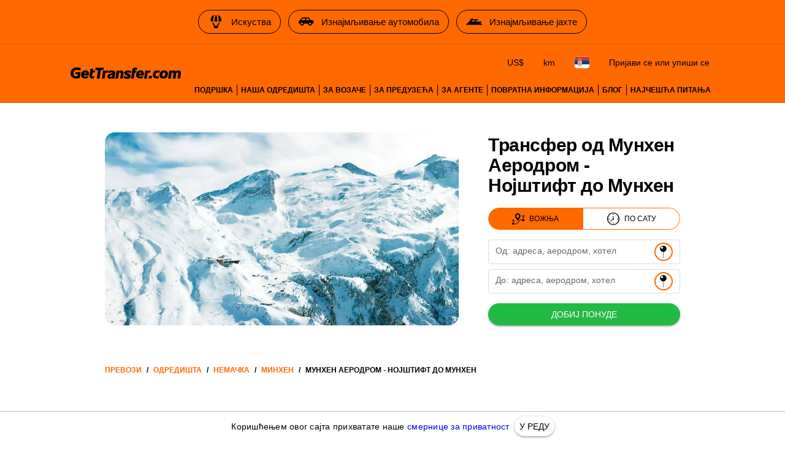

--- FILE ---
content_type: text/html; charset=utf-8
request_url: https://gettransfer.com/sr/directions/germany/munich/populars/munich-arport-neustift
body_size: 17384
content:
<!DOCTYPE html><html lang=sr dir=ltr><head><title>Такси трансфери од Мунхен Аеродром - Нојштифт до Мунхен | GetTransfer.com</title><meta charset="utf-8" data-qmeta="charset"><meta name="description" content=" Резервишите свој трансфер од Мунхен Аеродром - Нојштифт до Мунхен унапред! Нема скривених трошкова. Изаберите свој аутомобил и возача—прилагођено само за вас!" data-qmeta="description"><meta name="theme-color" content="#ff6900" data-qmeta="themeColor"><meta property="og:site_name" content="GetTransfer.com" data-qmeta="ogSiteName"><meta property="og:type" content="website" data-qmeta="ogType"><meta property="og:description" content=" Резервишите свој трансфер од Мунхен Аеродром - Нојштифт до Мунхен унапред! Нема скривених трошкова. Изаберите свој аутомобил и возача—прилагођено само за вас!" data-qmeta="ogDescription"><meta property="og:image" content="https://gettransfer.com/common/logo-preview.png?v=2022.1" data-qmeta="ogImage"><meta property="twitter:image" content="https://gettransfer.com/common/logo-preview.png?v=2022.1" data-qmeta="twitterImage"><meta property="twitter:card" content="summary_large_image" data-qmeta="twitterCard"><meta property="og:title" content="Такси трансфери од Мунхен Аеродром - Нојштифт до Мунхен | GetTransfer.com" data-qmeta="ogTitle"><meta property="og:url" content="https://gettransfer.com/sr/directions/germany/munich/populars/munich-arport-neustift" data-qmeta="ogUrl"><link rel="canonical" href="https://gettransfer.com/sr/directions/germany/munich/populars/munich-arport-neustift" data-qmeta="canonical"><link rel="alternate" hreflang="x-default" href="https://gettransfer.com/en/directions/germany/munich/populars/munich-arport-neustift" data-qmeta="default"><link rel="apple-touch-icon" sizes="180x180" href="/common/domains/gettransfer/apple-touch-icon-180x180.png" data-qmeta="180x180"><link rel="apple-touch-icon" sizes="152x152" href="/common/domains/gettransfer/apple-touch-icon-152x152.png" data-qmeta="152x152"><link rel="apple-touch-icon" sizes="120x120" href="/common/domains/gettransfer/apple-touch-icon-120x120.png" data-qmeta="120x120"><link rel="apple-touch-icon" sizes="76x76" href="/common/domains/gettransfer/apple-touch-icon-76x76.png" data-qmeta="76x76"><link rel="icon" type="image/png" sizes="16x16" href="/common/domains/gettransfer/favicon-16x16.png" data-qmeta="16x16"><link rel="icon" type="image/png" sizes="32x32" href="/common/domains/gettransfer/favicon-32x32.png" data-qmeta="32x32"><link rel="apple-touch-icon" href="/common/domains/gettransfer/apple-touch-icon.png" data-qmeta="appleTouchIcon"><link rel="alternate" hreflang="en" href="https://gettransfer.com/en/directions/germany/munich/populars/munich-arport-neustift" data-qmeta="en"><link rel="alternate" hreflang="es" href="https://gettransfer.com/es/directions/germany/munich/populars/munich-arport-neustift" data-qmeta="es"><link rel="alternate" hreflang="ru" href="https://gettransfer.com/ru/directions/germany/munich/populars/munich-arport-neustift" data-qmeta="ru"><link rel="alternate" hreflang="fr" href="https://gettransfer.com/fr/directions/germany/munich/populars/munich-arport-neustift" data-qmeta="fr"><link rel="alternate" hreflang="pt" href="https://gettransfer.com/pt/directions/germany/munich/populars/munich-arport-neustift" data-qmeta="pt"><link rel="alternate" hreflang="de" href="https://gettransfer.com/de/directions/germany/munich/populars/munich-arport-neustift" data-qmeta="de"><link rel="alternate" hreflang="it" href="https://gettransfer.com/it/directions/germany/munich/populars/munich-arport-neustift" data-qmeta="it"><link rel="alternate" hreflang="zh" href="https://gettransfer.com/zh/directions/germany/munich/populars/munich-arport-neustift" data-qmeta="zh"><link rel="alternate" hreflang="ro" href="https://gettransfer.com/ro/directions/germany/munich/populars/munich-arport-neustift" data-qmeta="ro"><link rel="alternate" hreflang="ja" href="https://gettransfer.com/ja/directions/germany/munich/populars/munich-arport-neustift" data-qmeta="ja"><link rel="alternate" hreflang="nl" href="https://gettransfer.com/nl/directions/germany/munich/populars/munich-arport-neustift" data-qmeta="nl"><link rel="alternate" hreflang="pl" href="https://gettransfer.com/pl/directions/germany/munich/populars/munich-arport-neustift" data-qmeta="pl"><link rel="alternate" hreflang="el" href="https://gettransfer.com/el/directions/germany/munich/populars/munich-arport-neustift" data-qmeta="el"><link rel="alternate" hreflang="fi" href="https://gettransfer.com/fi/directions/germany/munich/populars/munich-arport-neustift" data-qmeta="fi"><link rel="alternate" hreflang="sv" href="https://gettransfer.com/sv/directions/germany/munich/populars/munich-arport-neustift" data-qmeta="sv"><link rel="alternate" hreflang="he" href="https://gettransfer.com/he/directions/germany/munich/populars/munich-arport-neustift" data-qmeta="he"><link rel="alternate" hreflang="ar" href="https://gettransfer.com/ar/directions/germany/munich/populars/munich-arport-neustift" data-qmeta="ar"><link rel="alternate" hreflang="no" href="https://gettransfer.com/no/directions/germany/munich/populars/munich-arport-neustift" data-qmeta="no"><link rel="alternate" hreflang="ko" href="https://gettransfer.com/ko/directions/germany/munich/populars/munich-arport-neustift" data-qmeta="ko"><link rel="alternate" hreflang="sk" href="https://gettransfer.com/sk/directions/germany/munich/populars/munich-arport-neustift" data-qmeta="sk"><link rel="alternate" hreflang="cs" href="https://gettransfer.com/cs/directions/germany/munich/populars/munich-arport-neustift" data-qmeta="cs"><link rel="alternate" hreflang="tr" href="https://gettransfer.com/tr/directions/germany/munich/populars/munich-arport-neustift" data-qmeta="tr"><link rel="alternate" hreflang="zh-TW" href="https://gettransfer.com/zh-TW/directions/germany/munich/populars/munich-arport-neustift" data-qmeta="zh-TW"><link rel="alternate" hreflang="hu" href="https://gettransfer.com/hu/directions/germany/munich/populars/munich-arport-neustift" data-qmeta="hu"><link rel="alternate" hreflang="bn" href="https://gettransfer.com/bn/directions/germany/munich/populars/munich-arport-neustift" data-qmeta="bn"><link rel="alternate" hreflang="sr" href="https://gettransfer.com/sr/directions/germany/munich/populars/munich-arport-neustift" data-qmeta="sr"><link rel="alternate" hreflang="ur" href="https://gettransfer.com/ur/directions/germany/munich/populars/munich-arport-neustift" data-qmeta="ur"><link rel="alternate" hreflang="az" href="https://gettransfer.com/az/directions/germany/munich/populars/munich-arport-neustift" data-qmeta="az"><link rel="alternate" hreflang="uz" href="https://gettransfer.com/uz/directions/germany/munich/populars/munich-arport-neustift" data-qmeta="uz"><link rel="alternate" hreflang="am" href="https://gettransfer.com/am/directions/germany/munich/populars/munich-arport-neustift" data-qmeta="am"><link rel="alternate" hreflang="uk" href="https://gettransfer.com/uk/directions/germany/munich/populars/munich-arport-neustift" data-qmeta="uk"><script type="application/ld+json" data-qmeta="breadcrumbs">{"@context":"https://schema.org","@type":"BreadcrumbList","itemListElement":[{"@type":"ListItem","position":1,"name":"Немачка","item":"https://gettransfer.com/sr/directions/germany"},{"@type":"ListItem","position":2,"name":"Минхен","item":"https://gettransfer.com/sr/directions/germany/munich"},{"@type":"ListItem","position":3,"name":"Мунхен Аеродром - Нојштифт до Мунхен","item":"https://gettransfer.com/sr/directions/germany/munich/populars/munich-arport-neustift"}]}</script><base href=/ ><meta name=format-detection content="telephone=no"><meta name=msapplication-tap-highlight content=no><meta name=viewport content="user-scalable=no,initial-scale=1,maximum-scale=1,minimum-scale=1,interactive-widget=resizes-content,width=device-width"> <link rel="stylesheet" href="/css/styles.06bdda64.css"></head><body class="desktop no-touch body--light gettransfer" data-server-rendered><script id="qmeta-init">window.__Q_META__={"title":"Такси трансфери од Мунхен Аеродром - Нојштифт до Мунхен | GetTransfer.com","meta":{"charset":{"charset":"utf-8"},"description":{"name":"description","content":" Резервишите свој трансфер од Мунхен Аеродром - Нојштифт до Мунхен унапред! Нема скривених трошкова. Изаберите свој аутомобил и возача—прилагођено само за вас!"},"themeColor":{"name":"theme-color","content":"#ff6900"},"ogSiteName":{"property":"og:site_name","content":"GetTransfer.com"},"ogType":{"property":"og:type","content":"website"},"ogDescription":{"property":"og:description","content":" Резервишите свој трансфер од Мунхен Аеродром - Нојштифт до Мунхен унапред! Нема скривених трошкова. Изаберите свој аутомобил и возача—прилагођено само за вас!"},"ogImage":{"property":"og:image","content":"https://gettransfer.com/common/logo-preview.png?v=2022.1"},"twitterImage":{"property":"twitter:image","content":"https://gettransfer.com/common/logo-preview.png?v=2022.1"},"twitterCard":{"property":"twitter:card","content":"summary_large_image"},"ogTitle":{"property":"og:title","content":"Такси трансфери од Мунхен Аеродром - Нојштифт до Мунхен | GetTransfer.com"},"ogUrl":{"property":"og:url","content":"https://gettransfer.com/sr/directions/germany/munich/populars/munich-arport-neustift"}},"link":{"canonical":{"rel":"canonical","href":"https://gettransfer.com/sr/directions/germany/munich/populars/munich-arport-neustift"},"default":{"rel":"alternate","hreflang":"x-default","href":"https://gettransfer.com/en/directions/germany/munich/populars/munich-arport-neustift"},"180x180":{"rel":"apple-touch-icon","sizes":"180x180","href":"/common/domains/gettransfer/apple-touch-icon-180x180.png"},"152x152":{"rel":"apple-touch-icon","sizes":"152x152","href":"/common/domains/gettransfer/apple-touch-icon-152x152.png"},"120x120":{"rel":"apple-touch-icon","sizes":"120x120","href":"/common/domains/gettransfer/apple-touch-icon-120x120.png"},"76x76":{"rel":"apple-touch-icon","sizes":"76x76","href":"/common/domains/gettransfer/apple-touch-icon-76x76.png"},"16x16":{"rel":"icon","type":"image/png","sizes":"16x16","href":"/common/domains/gettransfer/favicon-16x16.png"},"32x32":{"rel":"icon","type":"image/png","sizes":"32x32","href":"/common/domains/gettransfer/favicon-32x32.png"},"appleTouchIcon":{"rel":"apple-touch-icon","href":"/common/domains/gettransfer/apple-touch-icon.png"},"en":{"rel":"alternate","hreflang":"en","href":"https://gettransfer.com/en/directions/germany/munich/populars/munich-arport-neustift"},"es":{"rel":"alternate","hreflang":"es","href":"https://gettransfer.com/es/directions/germany/munich/populars/munich-arport-neustift"},"ru":{"rel":"alternate","hreflang":"ru","href":"https://gettransfer.com/ru/directions/germany/munich/populars/munich-arport-neustift"},"fr":{"rel":"alternate","hreflang":"fr","href":"https://gettransfer.com/fr/directions/germany/munich/populars/munich-arport-neustift"},"pt":{"rel":"alternate","hreflang":"pt","href":"https://gettransfer.com/pt/directions/germany/munich/populars/munich-arport-neustift"},"de":{"rel":"alternate","hreflang":"de","href":"https://gettransfer.com/de/directions/germany/munich/populars/munich-arport-neustift"},"it":{"rel":"alternate","hreflang":"it","href":"https://gettransfer.com/it/directions/germany/munich/populars/munich-arport-neustift"},"zh":{"rel":"alternate","hreflang":"zh","href":"https://gettransfer.com/zh/directions/germany/munich/populars/munich-arport-neustift"},"ro":{"rel":"alternate","hreflang":"ro","href":"https://gettransfer.com/ro/directions/germany/munich/populars/munich-arport-neustift"},"ja":{"rel":"alternate","hreflang":"ja","href":"https://gettransfer.com/ja/directions/germany/munich/populars/munich-arport-neustift"},"nl":{"rel":"alternate","hreflang":"nl","href":"https://gettransfer.com/nl/directions/germany/munich/populars/munich-arport-neustift"},"pl":{"rel":"alternate","hreflang":"pl","href":"https://gettransfer.com/pl/directions/germany/munich/populars/munich-arport-neustift"},"el":{"rel":"alternate","hreflang":"el","href":"https://gettransfer.com/el/directions/germany/munich/populars/munich-arport-neustift"},"fi":{"rel":"alternate","hreflang":"fi","href":"https://gettransfer.com/fi/directions/germany/munich/populars/munich-arport-neustift"},"sv":{"rel":"alternate","hreflang":"sv","href":"https://gettransfer.com/sv/directions/germany/munich/populars/munich-arport-neustift"},"he":{"rel":"alternate","hreflang":"he","href":"https://gettransfer.com/he/directions/germany/munich/populars/munich-arport-neustift"},"ar":{"rel":"alternate","hreflang":"ar","href":"https://gettransfer.com/ar/directions/germany/munich/populars/munich-arport-neustift"},"no":{"rel":"alternate","hreflang":"no","href":"https://gettransfer.com/no/directions/germany/munich/populars/munich-arport-neustift"},"ko":{"rel":"alternate","hreflang":"ko","href":"https://gettransfer.com/ko/directions/germany/munich/populars/munich-arport-neustift"},"sk":{"rel":"alternate","hreflang":"sk","href":"https://gettransfer.com/sk/directions/germany/munich/populars/munich-arport-neustift"},"cs":{"rel":"alternate","hreflang":"cs","href":"https://gettransfer.com/cs/directions/germany/munich/populars/munich-arport-neustift"},"tr":{"rel":"alternate","hreflang":"tr","href":"https://gettransfer.com/tr/directions/germany/munich/populars/munich-arport-neustift"},"zh-TW":{"rel":"alternate","hreflang":"zh-TW","href":"https://gettransfer.com/zh-TW/directions/germany/munich/populars/munich-arport-neustift"},"hu":{"rel":"alternate","hreflang":"hu","href":"https://gettransfer.com/hu/directions/germany/munich/populars/munich-arport-neustift"},"bn":{"rel":"alternate","hreflang":"bn","href":"https://gettransfer.com/bn/directions/germany/munich/populars/munich-arport-neustift"},"sr":{"rel":"alternate","hreflang":"sr","href":"https://gettransfer.com/sr/directions/germany/munich/populars/munich-arport-neustift"},"ur":{"rel":"alternate","hreflang":"ur","href":"https://gettransfer.com/ur/directions/germany/munich/populars/munich-arport-neustift"},"az":{"rel":"alternate","hreflang":"az","href":"https://gettransfer.com/az/directions/germany/munich/populars/munich-arport-neustift"},"uz":{"rel":"alternate","hreflang":"uz","href":"https://gettransfer.com/uz/directions/germany/munich/populars/munich-arport-neustift"},"am":{"rel":"alternate","hreflang":"am","href":"https://gettransfer.com/am/directions/germany/munich/populars/munich-arport-neustift"},"uk":{"rel":"alternate","hreflang":"uk","href":"https://gettransfer.com/uk/directions/germany/munich/populars/munich-arport-neustift"}},"htmlAttr":{},"bodyAttr":{},"script":{"breadcrumbs":{"type":"application/ld+json","innerHTML":"{\"@context\":\"https://schema.org\",\"@type\":\"BreadcrumbList\",\"itemListElement\":[{\"@type\":\"ListItem\",\"position\":1,\"name\":\"Немачка\",\"item\":\"https://gettransfer.com/sr/directions/germany\"},{\"@type\":\"ListItem\",\"position\":2,\"name\":\"Минхен\",\"item\":\"https://gettransfer.com/sr/directions/germany/munich\"},{\"@type\":\"ListItem\",\"position\":3,\"name\":\"Мунхен Аеродром - Нојштифт до Мунхен\",\"item\":\"https://gettransfer.com/sr/directions/germany/munich/populars/munich-arport-neustift\"}]}"}}}</script> <div id=q-app><div class="relative-position with-cookie-policy-banner" data-v-3539e82a><div class="sub ios-bottom-padding bg-white fixed-bottom" data-v-3539e82a><div class="q-tabs row no-wrap items-center q-tabs--not-scrollable q-tabs--horizontal q-tabs__arrows--inside q-tabs--mobile-without-arrows tabs text-grey-10 no-shadow lt-sm" role="tablist" data-v-3539e82a data-v-dee01aca><!----><div class="q-tabs__content scroll--mobile row no-wrap items-center self-stretch hide-scrollbar relative-position q-tabs__content--align-center"><!--[--><!--[--><a class="q-tab relative-position self-stretch flex flex-center text-center q-tab--inactive q-tab--no-caps q-focusable q-hoverable cursor-pointer tab-item q-px-none" tabindex="0" role="tab" aria-selected="false" href="/sr/transfers/new"><div class="q-focus-helper" tabindex="-1"></div><div class="q-tab__content self-stretch flex-center relative-position q-anchor--skip non-selectable column full-width"><!----><i class="q-icon icon-book tab-icon" style="font-size:24px;" aria-hidden="true" role="presentation"> </i><div class="tab-title ellipsis">Резервиши</div></div><div class="q-tab__indicator absolute-bottom text-transparent"></div></a><a class="q-tab relative-position self-stretch flex flex-center text-center q-tab--inactive q-tab--no-caps q-focusable q-hoverable cursor-pointer tab-item q-px-none" tabindex="0" role="tab" aria-selected="false" href="/sr/client/#/cabinet/transfers/active"><div class="q-focus-helper" tabindex="-1"></div><div class="q-tab__content self-stretch flex-center relative-position q-anchor--skip non-selectable column full-width"><div class="q-badge flex inline items-center no-wrap q-badge--single-line inbox-badge empty-display-none absolute border-radius-8 fs-12 z-index-1" style="" role="status" data-v-3a8e60cc></div><i class="q-icon icon-requests tab-icon" style="font-size:24px;" aria-hidden="true" role="presentation"> </i><div class="tab-title ellipsis">Вожња</div></div><div class="q-tab__indicator absolute-bottom text-transparent"></div></a><a class="q-tab relative-position self-stretch flex flex-center text-center q-tab--inactive q-tab--no-caps q-focusable q-hoverable cursor-pointer tab-item q-px-none" tabindex="0" role="tab" aria-selected="false" href="/sr/support"><div class="q-focus-helper" tabindex="-1"></div><div class="q-tab__content self-stretch flex-center relative-position q-anchor--skip non-selectable column full-width"><!----><i class="q-icon icon-support tab-icon" style="font-size:24px;" aria-hidden="true" role="presentation"> </i><div class="tab-title ellipsis">Подршка</div></div><div class="q-tab__indicator absolute-bottom text-transparent"></div></a><a class="q-tab relative-position self-stretch flex flex-center text-center q-tab--inactive q-tab--no-caps q-focusable q-hoverable cursor-pointer tab-item q-px-none" tabindex="0" role="tab" aria-selected="false" href="/sr/client/#/cabinet/settings"><div class="q-focus-helper" tabindex="-1"></div><div class="q-tab__content self-stretch flex-center relative-position q-anchor--skip non-selectable column full-width"><!----><i class="q-icon icon-settings tab-icon" style="font-size:24px;" aria-hidden="true" role="presentation"> </i><div class="tab-title ellipsis">Поставке</div></div><div class="q-tab__indicator absolute-bottom text-transparent"></div></a><!--]--><!--]--></div><i class="q-icon icon-chevron_left q-tabs__arrow q-tabs__arrow--left absolute q-tab__icon" style="" aria-hidden="true" role="presentation"> </i><i class="q-icon icon-chevron_right q-tabs__arrow q-tabs__arrow--right absolute q-tab__icon q-tabs__arrow--faded" style="" aria-hidden="true" role="presentation"> </i></div><div class="q-banner row items-center q-banner--dense cookies text-center" role="alert" data-v-3539e82a data-v-7bba3a96><div class="q-banner__avatar col-auto row items-center self-start"></div><div class="q-banner__content col text-body2"><div class="flex flex-center" data-v-7bba3a96><div data-v-7bba3a96>Коришћењем овог сајта прихватате наше <a href="/sr/privacy_policy#cookies" target="_blank">смернице за приватност</a></div><button class="q-btn q-btn-item non-selectable no-outline q-btn--standard q-btn--rectangle q-btn--actionable q-focusable q-hoverable q-btn--dense q-ml-8 q-px-8" style="" tabindex="0" type="button" data-v-7bba3a96><span class="q-focus-helper"></span><span class="q-btn__content text-center col items-center q-anchor--skip justify-center row"><span class="block">У реду</span></span></button></div></div></div></div><div class="q-layout q-layout--standard" style="min-height:0px;padding-bottom:0px;" tabindex="-1" data-v-3539e82a data-v-6d780c0c><!----><!----><header class="q-header q-layout__section--marginal absolute-top q-header--bordered web-header bg-primary" style="" data-v-6d780c0c data-v-03cc5ad9><div class="banner q-gutter-x-12 q-pa-12 q-pa-md-16 hide-scrollbar overflow-auto text-center text-no-wrap" data-v-03cc5ad9 data-v-2c022b2a><!--[--><a class="q-btn q-btn-item non-selectable no-outline q-btn--outline q-btn--rectangle text-black q-btn--actionable q-focusable q-hoverable q-btn--no-uppercase" style="" tabindex="0" href="https://getexperience.com/?utm_campaign=header&amp;utm_source=gettransfer&amp;utm_medium=web" target="_blank" data-v-2c022b2a><span class="q-focus-helper"></span><span class="q-btn__content text-center col items-center q-anchor--skip justify-center row"><i class="q-icon on-left" style="" aria-hidden="true" role="img"><img src="common/icons/experience.svg"></i><span class="block">Искуства</span></span></a><a class="q-btn q-btn-item non-selectable no-outline q-btn--outline q-btn--rectangle text-black q-btn--actionable q-focusable q-hoverable q-btn--no-uppercase" style="" tabindex="0" href="https://getrentacar.com/?utm_source=gettransfer&amp;utm_medium=referral&amp;utm_campaign=header" target="_blank" data-v-2c022b2a><span class="q-focus-helper"></span><span class="q-btn__content text-center col items-center q-anchor--skip justify-center row"><i class="q-icon on-left" style="" aria-hidden="true" role="img"><img src="common/icons/car_hire.svg"></i><span class="block">Изнајмљивање аутомобила</span></span></a><a class="q-btn q-btn-item non-selectable no-outline q-btn--outline q-btn--rectangle text-black q-btn--actionable q-focusable q-hoverable q-btn--no-uppercase" style="" tabindex="0" href="https://getboat.com/?utm_campaign=header&amp;utm_source=gettransfer&amp;utm_medium=web" target="_blank" data-v-2c022b2a><span class="q-focus-helper"></span><span class="q-btn__content text-center col items-center q-anchor--skip justify-center row"><i class="q-icon on-left" style="" aria-hidden="true" role="img"><img src="common/icons/boats.svg"></i><span class="block">Изнајмљивање јахте</span></span></a><!--]--></div><div class="container text-black flex items-center q-px-16 justify-between no-wrap" data-v-03cc5ad9><div class="flex no-wrap flex-1 q-mr-16" data-v-03cc5ad9><!----><!----><a href="/sr" class="web-header-logo flex items-center" data-v-03cc5ad9><img src="common/logo.svg?v=2022" alt="GetTransfer.com" data-v-03cc5ad9></a></div><div class="web-header-nav flex column no-wrap items-end justify-between" data-v-03cc5ad9><div class="flex no-wrap flex-center" data-v-03cc5ad9><!--[--><!--]--><!--[--><!----><!----><!--]--><div class="settings flex no-wrap q-gutter-16" data-v-03cc5ad9 data-v-56889d5d><button class="q-btn q-btn-item non-selectable no-outline q-btn--flat q-btn--rectangle q-btn--actionable q-focusable q-hoverable q-btn--dense currency" style="" tabindex="0" type="button" data-v-56889d5d><span class="q-focus-helper"></span><span class="q-btn__content text-center col items-center q-anchor--skip justify-center row"><span class="block">US$</span></span></button><button class="q-btn q-btn-item non-selectable no-outline q-btn--flat q-btn--rectangle q-btn--actionable q-focusable q-hoverable q-btn--no-uppercase q-btn--dense distance-unit" style="" tabindex="0" type="button" data-v-56889d5d><span class="q-focus-helper"></span><span class="q-btn__content text-center col items-center q-anchor--skip justify-center row"><span class="block">km</span></span></button><button class="q-btn q-btn-item non-selectable no-outline q-btn--flat q-btn--rectangle q-btn--actionable q-focusable q-hoverable q-btn--dense locale" style="" tabindex="0" type="button" data-v-56889d5d><span class="q-focus-helper"></span><span class="q-btn__content text-center col items-center q-anchor--skip justify-center row"><img class="border-radius-4" alt="sr" src="/img/feac4617.rs.svg" height="18" data-v-56889d5d data-v-3b670a9c></span></button><div data-v-56889d5d><button class="q-btn q-btn-item non-selectable no-outline q-btn--flat q-btn--rectangle q-btn--actionable q-focusable q-hoverable q-btn--dense lt-md" style="font-size:10px;" tabindex="0" type="button" data-v-56889d5d><span class="q-focus-helper"></span><span class="q-btn__content text-center col items-center q-anchor--skip justify-center row"><i class="q-icon icon-person" style="" aria-hidden="true" role="img"> </i></span></button><button class="q-btn q-btn-item non-selectable no-outline q-btn--flat q-btn--rectangle q-btn--actionable q-focusable q-hoverable q-btn--no-uppercase gt-sm" style="" tabindex="0" type="button" data-v-56889d5d><span class="q-focus-helper"></span><span class="q-btn__content text-center col items-center q-anchor--skip justify-center row"><span class="block">Пријави се или упиши се</span></span></button></div><!----></div><button class="q-btn q-btn-item non-selectable no-outline q-btn--flat q-btn--rectangle q-btn--actionable q-focusable q-hoverable q-btn--dense burger q-ml-8 q-ml-sm-16" style="" tabindex="0" type="button" data-v-03cc5ad9><span class="q-focus-helper"></span><span class="q-btn__content text-center col items-center q-anchor--skip justify-center row"><i class="q-icon icon-drag_handle" style="" aria-hidden="true" role="img"> </i><!----></span></button></div><div class="flex nav-links no-wrap q-mt-16" data-v-03cc5ad9><!--[--><div class="text-no-wrap" data-v-03cc5ad9><a href="/sr/support" data-v-03cc5ad9>Подршка</a></div><div class="text-no-wrap" data-v-03cc5ad9><a href="/sr/directions" data-v-03cc5ad9>Наша одредишта</a></div><div class="text-no-wrap" data-v-03cc5ad9><a href="/sr/carrier/new" data-v-03cc5ad9>За возаче</a></div><div class="text-no-wrap" data-v-03cc5ad9><a href="/sr/partner/new" data-v-03cc5ad9>За предузећа</a></div><div class="text-no-wrap" data-v-03cc5ad9><a href="/sr/agent/new" data-v-03cc5ad9>За агенте</a></div><div class="text-no-wrap" data-v-03cc5ad9><a href="/sr/feedback" data-v-03cc5ad9>Повратна информација</a></div><div class="text-no-wrap" data-v-03cc5ad9><a href="https://blog.gettransfer.com" data-v-03cc5ad9>Блог</a></div><div class="text-no-wrap" data-v-03cc5ad9><a href="/sr/faq" data-v-03cc5ad9>Најчешћа питања</a></div><!--]--></div></div></div><!----></header><!----><div class="q-page-container" style="padding-top:50px;" data-v-6d780c0c><main class="q-page directions" style="min-height:calc(100vh - 50px);" data-v-6d780c0c data-v-13c2b78a><div class="header q-py-sm-48 q-py-16" data-v-13c2b78a data-v-5fb46327><div class="container q-px-16 row" data-v-5fb46327><div class="header-img-wrap col-12 col-md-8 q-px-16 q-pl-md-none q-pr-md-48" data-v-5fb46327><div class="header-img relative-position flex q-mx-auto" data-src-image="/files/0658b1cd20573cb23bf9cf86efc67e71" data-v-5fb46327></div></div><div class="column items-center col-12 col-md-4" data-v-5fb46327><div class="title-wrap flex items-end q-mb-24 q-mb-md-none" data-v-5fb46327><h1 class="title q-mt-md-4 text-bold q-px-16 q-px-md-none" data-v-5fb46327>Трансфер од Мунхен Аеродром - Нојштифт до Мунхен</h1></div><div class="form" data-v-5fb46327 data-v-40f58922><div class="q-btn-group row no-wrap q-btn-group--outline inline transfer-type-toggle row inline full-width ellipsis" data-v-40f58922 data-v-7d6c3b2b><!--[--><button class="q-btn q-btn-item non-selectable no-outline q-btn--standard q-btn--rectangle bg-primary text-white q-btn--actionable q-focusable q-hoverable route" style="padding:0;min-width:0;min-height:0;" tabindex="0" type="button" data-v-7d6c3b2b><span class="q-focus-helper"></span><span class="q-btn__content text-center col items-center q-anchor--skip justify-center row"><span class="flex no-wrap items-center text-black" data-v-7d6c3b2b><i class="q-icon icon-route q-mr-8" style="font-size:20px;" aria-hidden="true" role="presentation" data-v-7d6c3b2b> </i> Вожња</span></span></button><button class="q-btn q-btn-item non-selectable no-outline q-btn--outline q-btn--rectangle text-primary q-btn--actionable q-focusable q-hoverable hourly" style="padding:0;min-width:0;min-height:0;" tabindex="0" type="button" data-v-7d6c3b2b><span class="q-focus-helper"></span><span class="q-btn__content text-center col items-center q-anchor--skip justify-center row"><span class="flex no-wrap items-center text-black" data-v-7d6c3b2b><i class="q-icon icon-hourly q-mr-8" style="font-size:20px;" aria-hidden="true" role="presentation" data-v-7d6c3b2b> </i> По сату</span></span></button><!--]--></div><form class="q-form" data-v-40f58922><div class="q-py-16" data-v-40f58922><div class="q-gutter-8" data-v-40f58922><label class="q-field row no-wrap items-start q-field--outlined q-select q-field--auto-height q-select--with-input q-select--without-chips q-select--single q-field--labeled q-field--dense autocomplete fs-14 autocomplete-google-map" style=""><!----><div class="q-field__inner relative-position col self-stretch"><div class="q-field__control relative-position row no-wrap bg-white" tabindex="-1"><div class="q-field__control-container col relative-position row no-wrap q-anchor--skip"><div class="q-field__native row items-center"><input class="q-field__input q-placeholder col hide-scrollbar" style="" value type="search" tabindex="0" role="combobox" aria-label="Од: адреса, аеродром, хотел" aria-readonly="false" aria-autocomplete="list" aria-expanded="false" aria-controls="null_lb" gt-input-tag="input" gt-popup-hide-disable-stop-propagation data-v-40f58922 maxlength="255"></div><div class="q-field__label no-pointer-events absolute ellipsis">Од: адреса, аеродром, хотел</div><!----></div><div class="q-field__append q-field__marginal row no-wrap items-center"><button class="q-btn q-btn-item non-selectable no-outline q-btn--flat q-btn--round q-btn--actionable q-focusable q-hoverable choose-on-map fs-10" style="" tabindex="0" type="button"><span class="q-focus-helper"></span><span class="q-btn__content text-center col items-center q-anchor--skip justify-center row"><i class="q-icon" style="font-size:20px;" aria-hidden="true" role="presentation"><img src="common/icons/pin.svg"></i></span></button><!--[--><!--]--></div><!----><!----></div><!----></div><!----></label><!----><div data-v-40f58922 data-v-40f58922><label class="q-field row no-wrap items-start q-field--outlined q-select q-field--auto-height q-select--with-input q-select--without-chips q-select--single q-field--labeled q-field--dense autocomplete fs-14 autocomplete-google-map" style=""><!----><div class="q-field__inner relative-position col self-stretch"><div class="q-field__control relative-position row no-wrap bg-white" tabindex="-1"><div class="q-field__control-container col relative-position row no-wrap q-anchor--skip"><div class="q-field__native row items-center"><input class="q-field__input q-placeholder col hide-scrollbar" style="" value type="search" tabindex="0" role="combobox" aria-label="До: адреса, аеродром, хотел" aria-readonly="false" aria-autocomplete="list" aria-expanded="false" aria-controls="null_lb" gt-input-tag="input" gt-popup-hide-disable-stop-propagation data-v-40f58922 maxlength="255"></div><div class="q-field__label no-pointer-events absolute ellipsis">До: адреса, аеродром, хотел</div><!----></div><div class="q-field__append q-field__marginal row no-wrap items-center"><button class="q-btn q-btn-item non-selectable no-outline q-btn--flat q-btn--round q-btn--actionable q-focusable q-hoverable choose-on-map fs-10" style="" tabindex="0" type="button"><span class="q-focus-helper"></span><span class="q-btn__content text-center col items-center q-anchor--skip justify-center row"><i class="q-icon" style="font-size:20px;" aria-hidden="true" role="presentation"><img src="common/icons/pin.svg"></i></span></button><!--[--><!--]--></div><!----><!----></div><!----></div><!----></label></div><!----></div></div><button class="q-btn q-btn-item non-selectable no-outline q-btn--standard q-btn--rectangle bg-positive text-white q-btn--actionable q-focusable q-hoverable full-width" style="" tabindex="0" type="submit" data-v-40f58922><span class="q-focus-helper"></span><span class="q-btn__content text-center col items-center q-anchor--skip justify-center row"><span class="block">Добиј понуде</span></span></button></form><div class="q-inner-loading q--avoid-card-border absolute-full column flex-center" style="--q-transition-duration:300ms;" data-v-40f58922><svg class="q-spinner text-primary q-spinner-mat" width="24px" height="24px" viewBox="25 25 50 50"><circle class="path" cx="50" cy="50" r="20" fill="none" stroke="currentColor" stroke-width="5" stroke-miterlimit="10"></circle></svg></div></div></div></div><!----></div><div class="q-breadcrumbs fs-12 q-pa-16 text-bold text-uppercase container" data-v-13c2b78a><div class="flex items-center justify-start q-gutter-sm"><div class="flex items-center text-primary"><a class="q-breadcrumbs__el q-link flex inline items-center relative-position q-link--focusable q-router-link--active" href="/sr">Превози</a></div><div class="q-breadcrumbs__separator">/</div><div class="flex items-center text-primary"><a class="q-breadcrumbs__el q-link flex inline items-center relative-position q-link--focusable q-router-link--active" href="/sr/directions">Одредишта</a></div><div class="q-breadcrumbs__separator">/</div><div class="flex items-center text-primary"><a class="q-breadcrumbs__el q-link flex inline items-center relative-position q-link--focusable" href="/sr/directions/germany">Немачка</a></div><div class="q-breadcrumbs__separator">/</div><div class="flex items-center text-primary"><a class="q-breadcrumbs__el q-link flex inline items-center relative-position q-link--focusable" href="/sr/directions/germany/munich">Минхен</a></div><div class="q-breadcrumbs__separator">/</div><div class="flex items-center q-breadcrumbs--last"><a class="q-breadcrumbs__el q-link flex inline items-center relative-position q-link--focusable q-router-link--exact-active q-router-link--active" href="/sr/directions/germany/munich/populars/munich-arport-neustift">Мунхен Аеродром - Нојштифт до Мунхен</a></div></div></div><!--[--><!----><div class="column" data-v-13c2b78a><h2 class="text-bold self-center q-mb-none q-my-24 q-my-sm-48" data-v-13c2b78a>Рецензије</h2><div class="feedbacks full-width" data-v-13c2b78a data-v-de17e8b4><div class="full-width" data-v-de17e8b4 data-v-539648b4><div class="overflow-auto hide-scrollbar" data-v-539648b4><div class="row no-wrap q-gutter-x-8 q-gutter-md-x-16 container" data-v-539648b4><!--[--><!--[--><div class="carousel-wrapper" data-v-de17e8b4 data-v-539648b4-s><div class="feedback q-pa-24" data-v-de17e8b4 data-v-539648b4-s data-v-06c5dd6c><div class="q-mb-8" data-v-06c5dd6c><div class="row items-center" data-v-06c5dd6c><b class="fs-18 q-pr-8" data-v-06c5dd6c>Omgitsbinladin</b><img src="img/feedback_services/appstore.png" alt="appstore" width="108" data-v-06c5dd6c></div></div><div class="q-rating row inline items-center q-rating--non-editable q-rating--no-dimming text-grey q-mb-16" style="font-size:24px;" role="radiogroup" aria-readonly="true" data-v-06c5dd6c><div class="q-rating__icon-container flex flex-center" role="radio" aria-checked="false" aria-label="star 1"><i class="q-icon icon-star q-rating__icon q-rating__icon--active text-yellow" style="" aria-hidden="true" role="presentation"> </i></div><div class="q-rating__icon-container flex flex-center" role="radio" aria-checked="false" aria-label="star 2"><i class="q-icon icon-star q-rating__icon q-rating__icon--active text-yellow" style="" aria-hidden="true" role="presentation"> </i></div><div class="q-rating__icon-container flex flex-center" role="radio" aria-checked="false" aria-label="star 3"><i class="q-icon icon-star q-rating__icon q-rating__icon--active text-yellow" style="" aria-hidden="true" role="presentation"> </i></div><div class="q-rating__icon-container flex flex-center" role="radio" aria-checked="false" aria-label="star 4"><i class="q-icon icon-star q-rating__icon q-rating__icon--active text-yellow" style="" aria-hidden="true" role="presentation"> </i></div><div class="q-rating__icon-container flex flex-center" role="radio" aria-checked="true" aria-label="star 5"><i class="q-icon icon-star q-rating__icon q-rating__icon--active text-yellow" style="" aria-hidden="true" role="presentation"> </i></div></div><div class="feedback-text ellipsis-2-lines" data-v-06c5dd6c><span class="white-space-pre-line break-word" data-v-06c5dd6c>I couldn’t be happier with this service. Great value and the driver looked after our teenage boys so well. Such a lovely man and I’m very grateful.</span></div><!----></div></div><div class="carousel-wrapper" data-v-de17e8b4 data-v-539648b4-s><div class="feedback q-pa-24" data-v-de17e8b4 data-v-539648b4-s data-v-06c5dd6c><div class="q-mb-8" data-v-06c5dd6c><div class="row items-center" data-v-06c5dd6c><b class="fs-18 q-pr-8" data-v-06c5dd6c>A Google user</b><img src="img/feedback_services/googleplay.png" alt="googleplay" width="108" data-v-06c5dd6c></div></div><div class="q-rating row inline items-center q-rating--non-editable q-rating--no-dimming text-grey q-mb-16" style="font-size:24px;" role="radiogroup" aria-readonly="true" data-v-06c5dd6c><div class="q-rating__icon-container flex flex-center" role="radio" aria-checked="false" aria-label="star 1"><i class="q-icon icon-star q-rating__icon q-rating__icon--active text-yellow" style="" aria-hidden="true" role="presentation"> </i></div><div class="q-rating__icon-container flex flex-center" role="radio" aria-checked="false" aria-label="star 2"><i class="q-icon icon-star q-rating__icon q-rating__icon--active text-yellow" style="" aria-hidden="true" role="presentation"> </i></div><div class="q-rating__icon-container flex flex-center" role="radio" aria-checked="false" aria-label="star 3"><i class="q-icon icon-star q-rating__icon q-rating__icon--active text-yellow" style="" aria-hidden="true" role="presentation"> </i></div><div class="q-rating__icon-container flex flex-center" role="radio" aria-checked="true" aria-label="star 4"><i class="q-icon icon-star q-rating__icon q-rating__icon--active text-yellow" style="" aria-hidden="true" role="presentation"> </i></div><div class="q-rating__icon-container flex flex-center" role="radio" aria-checked="false" aria-label="star 5"><i class="q-icon icon-star q-rating__icon text-grey" style="" aria-hidden="true" role="presentation"> </i></div></div><div class="feedback-text ellipsis-2-lines" data-v-06c5dd6c><span class="white-space-pre-line break-word" data-v-06c5dd6c>Not cheap,but i recomand it veru good app.</span></div><!----></div></div><div class="carousel-wrapper" data-v-de17e8b4 data-v-539648b4-s><div class="feedback q-pa-24" data-v-de17e8b4 data-v-539648b4-s data-v-06c5dd6c><div class="q-mb-8" data-v-06c5dd6c><div class="row items-center" data-v-06c5dd6c><b class="fs-18 q-pr-8" data-v-06c5dd6c>Jao Conceciao</b><img src="img/feedback_services/reviewsio.png" alt="reviewsio" width="108" data-v-06c5dd6c></div></div><div class="q-rating row inline items-center q-rating--non-editable q-rating--no-dimming text-grey q-mb-16" style="font-size:24px;" role="radiogroup" aria-readonly="true" data-v-06c5dd6c><div class="q-rating__icon-container flex flex-center" role="radio" aria-checked="false" aria-label="star 1"><i class="q-icon icon-star q-rating__icon q-rating__icon--active text-yellow" style="" aria-hidden="true" role="presentation"> </i></div><div class="q-rating__icon-container flex flex-center" role="radio" aria-checked="false" aria-label="star 2"><i class="q-icon icon-star q-rating__icon q-rating__icon--active text-yellow" style="" aria-hidden="true" role="presentation"> </i></div><div class="q-rating__icon-container flex flex-center" role="radio" aria-checked="false" aria-label="star 3"><i class="q-icon icon-star q-rating__icon q-rating__icon--active text-yellow" style="" aria-hidden="true" role="presentation"> </i></div><div class="q-rating__icon-container flex flex-center" role="radio" aria-checked="false" aria-label="star 4"><i class="q-icon icon-star q-rating__icon q-rating__icon--active text-yellow" style="" aria-hidden="true" role="presentation"> </i></div><div class="q-rating__icon-container flex flex-center" role="radio" aria-checked="true" aria-label="star 5"><i class="q-icon icon-star q-rating__icon q-rating__icon--active text-yellow" style="" aria-hidden="true" role="presentation"> </i></div></div><div class="feedback-text ellipsis-2-lines" data-v-06c5dd6c><span class="white-space-pre-line break-word" data-v-06c5dd6c>A very Professional Company, even though our flight was delayed the driver took the time to message me that he was there and to advise when we had collected our luggage.</span></div><!----></div></div><div class="carousel-wrapper" data-v-de17e8b4 data-v-539648b4-s><div class="feedback q-pa-24" data-v-de17e8b4 data-v-539648b4-s data-v-06c5dd6c><div class="q-mb-8" data-v-06c5dd6c><div class="row items-center" data-v-06c5dd6c><b class="fs-18 q-pr-8" data-v-06c5dd6c>jolyoly12</b><img src="img/feedback_services/appstore.png" alt="appstore" width="108" data-v-06c5dd6c></div></div><div class="q-rating row inline items-center q-rating--non-editable q-rating--no-dimming text-grey q-mb-16" style="font-size:24px;" role="radiogroup" aria-readonly="true" data-v-06c5dd6c><div class="q-rating__icon-container flex flex-center" role="radio" aria-checked="false" aria-label="star 1"><i class="q-icon icon-star q-rating__icon q-rating__icon--active text-yellow" style="" aria-hidden="true" role="presentation"> </i></div><div class="q-rating__icon-container flex flex-center" role="radio" aria-checked="false" aria-label="star 2"><i class="q-icon icon-star q-rating__icon q-rating__icon--active text-yellow" style="" aria-hidden="true" role="presentation"> </i></div><div class="q-rating__icon-container flex flex-center" role="radio" aria-checked="false" aria-label="star 3"><i class="q-icon icon-star q-rating__icon q-rating__icon--active text-yellow" style="" aria-hidden="true" role="presentation"> </i></div><div class="q-rating__icon-container flex flex-center" role="radio" aria-checked="false" aria-label="star 4"><i class="q-icon icon-star q-rating__icon q-rating__icon--active text-yellow" style="" aria-hidden="true" role="presentation"> </i></div><div class="q-rating__icon-container flex flex-center" role="radio" aria-checked="true" aria-label="star 5"><i class="q-icon icon-star q-rating__icon q-rating__icon--active text-yellow" style="" aria-hidden="true" role="presentation"> </i></div></div><div class="feedback-text ellipsis-2-lines" data-v-06c5dd6c><span class="white-space-pre-line break-word" data-v-06c5dd6c>Very good driver and car!</span></div><!----></div></div><div class="carousel-wrapper" data-v-de17e8b4 data-v-539648b4-s><div class="feedback q-pa-24" data-v-de17e8b4 data-v-539648b4-s data-v-06c5dd6c><div class="q-mb-8" data-v-06c5dd6c><div class="row items-center" data-v-06c5dd6c><b class="fs-18 q-pr-8" data-v-06c5dd6c>Cortney L</b><img src="img/feedback_services/reviewsio.png" alt="reviewsio" width="108" data-v-06c5dd6c></div></div><div class="q-rating row inline items-center q-rating--non-editable q-rating--no-dimming text-grey q-mb-16" style="font-size:24px;" role="radiogroup" aria-readonly="true" data-v-06c5dd6c><div class="q-rating__icon-container flex flex-center" role="radio" aria-checked="false" aria-label="star 1"><i class="q-icon icon-star q-rating__icon q-rating__icon--active text-yellow" style="" aria-hidden="true" role="presentation"> </i></div><div class="q-rating__icon-container flex flex-center" role="radio" aria-checked="false" aria-label="star 2"><i class="q-icon icon-star q-rating__icon q-rating__icon--active text-yellow" style="" aria-hidden="true" role="presentation"> </i></div><div class="q-rating__icon-container flex flex-center" role="radio" aria-checked="false" aria-label="star 3"><i class="q-icon icon-star q-rating__icon q-rating__icon--active text-yellow" style="" aria-hidden="true" role="presentation"> </i></div><div class="q-rating__icon-container flex flex-center" role="radio" aria-checked="true" aria-label="star 4"><i class="q-icon icon-star q-rating__icon q-rating__icon--active text-yellow" style="" aria-hidden="true" role="presentation"> </i></div><div class="q-rating__icon-container flex flex-center" role="radio" aria-checked="false" aria-label="star 5"><i class="q-icon icon-star q-rating__icon text-grey" style="" aria-hidden="true" role="presentation"> </i></div></div><div class="feedback-text ellipsis-2-lines" data-v-06c5dd6c><span class="white-space-pre-line break-word" data-v-06c5dd6c>The driver who collected us was ok. Transfers were on time, comfortable and quick. Maybe I will book them again.</span></div><!----></div></div><div class="carousel-wrapper" data-v-de17e8b4 data-v-539648b4-s><div class="feedback q-pa-24" data-v-de17e8b4 data-v-539648b4-s data-v-06c5dd6c><div class="q-mb-8" data-v-06c5dd6c><div class="row items-center" data-v-06c5dd6c><b class="fs-18 q-pr-8" data-v-06c5dd6c>Kellie Morris</b><img src="img/feedback_services/googleplay.png" alt="googleplay" width="108" data-v-06c5dd6c></div></div><div class="q-rating row inline items-center q-rating--non-editable q-rating--no-dimming text-grey q-mb-16" style="font-size:24px;" role="radiogroup" aria-readonly="true" data-v-06c5dd6c><div class="q-rating__icon-container flex flex-center" role="radio" aria-checked="false" aria-label="star 1"><i class="q-icon icon-star q-rating__icon q-rating__icon--active text-yellow" style="" aria-hidden="true" role="presentation"> </i></div><div class="q-rating__icon-container flex flex-center" role="radio" aria-checked="false" aria-label="star 2"><i class="q-icon icon-star q-rating__icon q-rating__icon--active text-yellow" style="" aria-hidden="true" role="presentation"> </i></div><div class="q-rating__icon-container flex flex-center" role="radio" aria-checked="false" aria-label="star 3"><i class="q-icon icon-star q-rating__icon q-rating__icon--active text-yellow" style="" aria-hidden="true" role="presentation"> </i></div><div class="q-rating__icon-container flex flex-center" role="radio" aria-checked="false" aria-label="star 4"><i class="q-icon icon-star q-rating__icon q-rating__icon--active text-yellow" style="" aria-hidden="true" role="presentation"> </i></div><div class="q-rating__icon-container flex flex-center" role="radio" aria-checked="true" aria-label="star 5"><i class="q-icon icon-star q-rating__icon q-rating__icon--active text-yellow" style="" aria-hidden="true" role="presentation"> </i></div></div><div class="feedback-text ellipsis-2-lines" data-v-06c5dd6c><span class="white-space-pre-line break-word" data-v-06c5dd6c>Brilliant service I&#39;ve used Get transfer many times now and never had any problems highly recommend best prices and so easy to book</span></div><!----></div></div><div class="carousel-wrapper" data-v-de17e8b4 data-v-539648b4-s><div class="feedback q-pa-24" data-v-de17e8b4 data-v-539648b4-s data-v-06c5dd6c><div class="q-mb-8" data-v-06c5dd6c><div class="row items-center" data-v-06c5dd6c><b class="fs-18 q-pr-8" data-v-06c5dd6c>John Ferguson</b><img src="img/feedback_services/reviewsio.png" alt="reviewsio" width="108" data-v-06c5dd6c></div></div><div class="q-rating row inline items-center q-rating--non-editable q-rating--no-dimming text-grey q-mb-16" style="font-size:24px;" role="radiogroup" aria-readonly="true" data-v-06c5dd6c><div class="q-rating__icon-container flex flex-center" role="radio" aria-checked="false" aria-label="star 1"><i class="q-icon icon-star q-rating__icon q-rating__icon--active text-yellow" style="" aria-hidden="true" role="presentation"> </i></div><div class="q-rating__icon-container flex flex-center" role="radio" aria-checked="false" aria-label="star 2"><i class="q-icon icon-star q-rating__icon q-rating__icon--active text-yellow" style="" aria-hidden="true" role="presentation"> </i></div><div class="q-rating__icon-container flex flex-center" role="radio" aria-checked="false" aria-label="star 3"><i class="q-icon icon-star q-rating__icon q-rating__icon--active text-yellow" style="" aria-hidden="true" role="presentation"> </i></div><div class="q-rating__icon-container flex flex-center" role="radio" aria-checked="true" aria-label="star 4"><i class="q-icon icon-star q-rating__icon q-rating__icon--active text-yellow" style="" aria-hidden="true" role="presentation"> </i></div><div class="q-rating__icon-container flex flex-center" role="radio" aria-checked="false" aria-label="star 5"><i class="q-icon icon-star q-rating__icon text-grey" style="" aria-hidden="true" role="presentation"> </i></div></div><div class="feedback-text ellipsis-2-lines" data-v-06c5dd6c><span class="white-space-pre-line break-word" data-v-06c5dd6c>When there have been hiccups due to the Covid-19 pandemic, gettransfer have always been understanding and helpful.</span></div><!----></div></div><div class="carousel-wrapper" data-v-de17e8b4 data-v-539648b4-s><div class="feedback q-pa-24" data-v-de17e8b4 data-v-539648b4-s data-v-06c5dd6c><div class="q-mb-8" data-v-06c5dd6c><div class="row items-center" data-v-06c5dd6c><b class="fs-18 q-pr-8" data-v-06c5dd6c>Karen McManus</b><img src="img/feedback_services/facebook.png" alt="facebook" width="108" data-v-06c5dd6c></div></div><div class="q-rating row inline items-center q-rating--non-editable q-rating--no-dimming text-grey q-mb-16" style="font-size:24px;" role="radiogroup" aria-readonly="true" data-v-06c5dd6c><div class="q-rating__icon-container flex flex-center" role="radio" aria-checked="false" aria-label="star 1"><i class="q-icon icon-star q-rating__icon q-rating__icon--active text-yellow" style="" aria-hidden="true" role="presentation"> </i></div><div class="q-rating__icon-container flex flex-center" role="radio" aria-checked="false" aria-label="star 2"><i class="q-icon icon-star q-rating__icon q-rating__icon--active text-yellow" style="" aria-hidden="true" role="presentation"> </i></div><div class="q-rating__icon-container flex flex-center" role="radio" aria-checked="false" aria-label="star 3"><i class="q-icon icon-star q-rating__icon q-rating__icon--active text-yellow" style="" aria-hidden="true" role="presentation"> </i></div><div class="q-rating__icon-container flex flex-center" role="radio" aria-checked="false" aria-label="star 4"><i class="q-icon icon-star q-rating__icon q-rating__icon--active text-yellow" style="" aria-hidden="true" role="presentation"> </i></div><div class="q-rating__icon-container flex flex-center" role="radio" aria-checked="true" aria-label="star 5"><i class="q-icon icon-star q-rating__icon q-rating__icon--active text-yellow" style="" aria-hidden="true" role="presentation"> </i></div></div><div class="feedback-text ellipsis-2-lines" data-v-06c5dd6c><span class="white-space-pre-line break-word" data-v-06c5dd6c>Great service. Arrived promptly and asked if we needed to stop off anywhere on our way to our hotel. On our return journey asked about our trip which was nice.</span></div><!----></div></div><div class="carousel-wrapper" data-v-de17e8b4 data-v-539648b4-s><div class="feedback q-pa-24" data-v-de17e8b4 data-v-539648b4-s data-v-06c5dd6c><div class="q-mb-8" data-v-06c5dd6c><div class="row items-center" data-v-06c5dd6c><b class="fs-18 q-pr-8" data-v-06c5dd6c>Mary Bang</b><img src="img/feedback_services/trustpilot.png" alt="trustpilot" width="108" data-v-06c5dd6c></div></div><div class="q-rating row inline items-center q-rating--non-editable q-rating--no-dimming text-grey q-mb-16" style="font-size:24px;" role="radiogroup" aria-readonly="true" data-v-06c5dd6c><div class="q-rating__icon-container flex flex-center" role="radio" aria-checked="false" aria-label="star 1"><i class="q-icon icon-star q-rating__icon q-rating__icon--active text-yellow" style="" aria-hidden="true" role="presentation"> </i></div><div class="q-rating__icon-container flex flex-center" role="radio" aria-checked="false" aria-label="star 2"><i class="q-icon icon-star q-rating__icon q-rating__icon--active text-yellow" style="" aria-hidden="true" role="presentation"> </i></div><div class="q-rating__icon-container flex flex-center" role="radio" aria-checked="false" aria-label="star 3"><i class="q-icon icon-star q-rating__icon q-rating__icon--active text-yellow" style="" aria-hidden="true" role="presentation"> </i></div><div class="q-rating__icon-container flex flex-center" role="radio" aria-checked="false" aria-label="star 4"><i class="q-icon icon-star q-rating__icon q-rating__icon--active text-yellow" style="" aria-hidden="true" role="presentation"> </i></div><div class="q-rating__icon-container flex flex-center" role="radio" aria-checked="true" aria-label="star 5"><i class="q-icon icon-star q-rating__icon q-rating__icon--active text-yellow" style="" aria-hidden="true" role="presentation"> </i></div></div><div class="feedback-text ellipsis-2-lines" data-v-06c5dd6c><span class="white-space-pre-line break-word" data-v-06c5dd6c>I use gettransfer a lot. It&#39;s mostly a good experience and this time was also absolutely first rate. Driver really friendly and knew his stuff.</span></div><!----></div></div><div class="carousel-wrapper" data-v-de17e8b4 data-v-539648b4-s><div class="feedback q-pa-24" data-v-de17e8b4 data-v-539648b4-s data-v-06c5dd6c><div class="q-mb-8" data-v-06c5dd6c><div class="row items-center" data-v-06c5dd6c><b class="fs-18 q-pr-8" data-v-06c5dd6c>Litsa.k</b><img src="img/feedback_services/appstore.png" alt="appstore" width="108" data-v-06c5dd6c></div></div><div class="q-rating row inline items-center q-rating--non-editable q-rating--no-dimming text-grey q-mb-16" style="font-size:24px;" role="radiogroup" aria-readonly="true" data-v-06c5dd6c><div class="q-rating__icon-container flex flex-center" role="radio" aria-checked="false" aria-label="star 1"><i class="q-icon icon-star q-rating__icon q-rating__icon--active text-yellow" style="" aria-hidden="true" role="presentation"> </i></div><div class="q-rating__icon-container flex flex-center" role="radio" aria-checked="false" aria-label="star 2"><i class="q-icon icon-star q-rating__icon q-rating__icon--active text-yellow" style="" aria-hidden="true" role="presentation"> </i></div><div class="q-rating__icon-container flex flex-center" role="radio" aria-checked="false" aria-label="star 3"><i class="q-icon icon-star q-rating__icon q-rating__icon--active text-yellow" style="" aria-hidden="true" role="presentation"> </i></div><div class="q-rating__icon-container flex flex-center" role="radio" aria-checked="false" aria-label="star 4"><i class="q-icon icon-star q-rating__icon q-rating__icon--active text-yellow" style="" aria-hidden="true" role="presentation"> </i></div><div class="q-rating__icon-container flex flex-center" role="radio" aria-checked="true" aria-label="star 5"><i class="q-icon icon-star q-rating__icon q-rating__icon--active text-yellow" style="" aria-hidden="true" role="presentation"> </i></div></div><div class="feedback-text ellipsis-2-lines" data-v-06c5dd6c><span class="white-space-pre-line break-word" data-v-06c5dd6c>Excellent service, amazing driver and communication. Highly recommended.</span></div><!----></div></div><!--]--><!--]--></div><!----></div><!----></div><!----></div></div><!--]--><div class="container q-my-16" data-v-13c2b78a><div class="row q-px-16" data-v-13c2b78a><div class="col-12 q-mb-16"><p><span style="background-color: transparent;">GetTransfer nudi odlične usluge transporta u Nemačkoj i okolini, omogućavajući putnicima lak pristup mogućnostima prevoza. Klijenti mogu rezervisati transfere od Munhena do omiljenih destinacija uz jednostavan i brz proces. Kada planirate putovanje, GetTransfer je definitivno jedan od najboljih načina da stignete od Mунхен Аеродром - Нојштифт до Мунхена.</span></p><h2><strong style="background-color: transparent; color: rgb(0, 0, 0);">Како доћи од Мунхен Аеродром - Нојштифт до Мунхена</strong></h2><p><span style="background-color: transparent;">Na putu od Мунхен Аеродром - Нојштифт do Мунхена, možete se odlučiti za nekoliko opcija prevoza. Ipak, GetTransfer pruža jedinstvene prednosti u odnosu na tradicionalne izvođače.</span></p><h3><strong style="background-color: transparent; color: rgb(0, 0, 0);">Аутобусом од Мунхен Аеродром - Нојштифт до Мунхена</strong></h3><p><span style="background-color: transparent; color: rgb(0, 0, 0);">Aerodromski autobusi kreću redovno, a vožnja traje oko 50 minuta. Cena karte iznosi između 10-15 evra, ali putnici često moraju čekati na transfer, što može oduzeti dragoceno vreme.</span></p><h3><strong style="background-color: transparent; color: rgb(0, 0, 0);">Возовима од Мунхен Аеродром - Нојштифт до Мунхена</strong></h3><p><span style="background-color: transparent; color: rgb(0, 0, 0);">Vozovi su brza opcija, vožnja traje 35 minuta, a cena karte je oko 12 evra. Ipak, potrebno je preći do stanice, što može biti nezgodno sa prtljagom.</span></p><h3><strong style="background-color: transparent; color: rgb(0, 0, 0);">Такси од Мунхен Аеродром - Нојштифт до Мунхена</strong></h3><p><span style="background-color: transparent; color: rgb(0, 0, 0);">Taksi može biti udoban, ali njegova cena može doseći i 70 evra, što nije povoljno, pogotovo za duža putovanja. Takođe, uz duže čekanje na vozača, najčešće je skuplja opcija.</span></p><h3><strong style="background-color: transparent; color: rgb(0, 0, 0);">Трансфер од Мунхен Аеродром - Нојштифт до Мунхена</strong></h3><p><span style="background-color: transparent; color: rgb(0, 0, 0);">GetTransfer predstavlja sjajnu alternativu. Ova usluga omogućava unapred planiranje, izbor vozila i vozača, uz pritom izbegavanje iznenadnih poskupljenja. Prijatan i udoban put do Мунхена čini se jednostavnijim i bezbrižnijim uz GetTransfer.</span></p><h2><strong style="background-color: transparent; color: rgb(0, 0, 0);">Сценски погледи дуж руте</strong></h2><p><span style="background-color: transparent;">Putnici će uživati u prelepim pejzažima tokom vožnje od Мунхен Аеродром - Нојштифт do Мунхена. Prolazi se kroz slikovite predjele i gradske atrakcije, što ovu vožnju čini nezaboravnom.</span></p><h2><strong style="background-color: transparent; color: rgb(0, 0, 0);">Занимљиве тачке на вашем путу од Мунхен Аеродром - Нојштифт до Мунхена</strong></h2><p><span style="background-color: transparent;">Pored samog putovanja, putnici mogu posetiti i poznate atrakcije uključujući:</span></p><ul><li><span style="background-color: transparent;">Munhen robot u parku engleskog vrta</span></li><li><span style="background-color: transparent;">Deutsches muzeum</span></li><li><span style="background-color: transparent;">Marienplatz</span></li><li><span style="background-color: transparent;">Nacionalni muzej i dalje atrakcije</span></li></ul><p><span style="background-color: transparent;">Ove tačke se mogu uključiti u itinerary unapred prilikom planiranja transfera sa GetTransferom.</span></p><h2><strong style="background-color: transparent; color: rgb(0, 0, 0);">Популарне GetTransfer услуге за трансфере од Мунхен Аеродром - Нојштифт до Мунхена</strong></h2><p><span style="background-color: transparent;">GetTransfer nudi raznovrsne usluge za putnike koji rezervišu transfere:</span></p><ul><li><span style="background-color: transparent;">Dečiji sedište</span></li><li><span style="background-color: transparent;">Tabla sa imenom</span></li><li><span style="background-color: transparent;">Wi-Fi u vozilu</span></li></ul><p><span style="background-color: transparent; color: rgb(0, 0, 0);">Ove usluge su dizajnirane za maksimalnu udobnost tokom putovanja od Мунхен Аеродром - Нојштифт do Мунхена, pa možete prilagoditi taksi uslugu svojim potrebama.</span></p><h4><strong style="background-color: transparent; color: rgb(0, 0, 0);">Резервишите трансфер од Мунхен Аеродром - Нојштифт до Мунхена унапред!</strong></h4><p><span style="background-color: transparent;">Najbolji način da stignete na udaljena mesta za ture ili redovne vožnje je putem GetTransfer.com. Book now. Nađimo vam najprivlačnije cene za vožnju!</span></p></div><!--[--><!--]--></div></div></main></div><footer class="q-footer q-layout__section--marginal absolute-bottom bg-white" style="" data-v-6d780c0c data-v-bb85515c><!----><!--[--><div class="text-black gt-sm" data-v-bb85515c><div class="container q-pa-16" data-v-bb85515c><div class="row q-col-gutter-16" data-v-bb85515c><div class="col-12 column col-md-2" data-v-bb85515c><div class="text-bold q-mb-16" data-v-bb85515c><a class="footer-link text-black" href="/sr/services" data-v-bb85515c>Услуге</a></div><!--[--><!--[--><!----><!--]--><!--[--><div data-v-bb85515c><a href="/sr/services/airport_transfer" class="text-black fs-14 footer-link" data-v-bb85515c>Превоз од/до аеродрома</a></div><!--]--><!--[--><div data-v-bb85515c><a href="/sr/services/vip_transfer" class="text-black fs-14 footer-link" data-v-bb85515c>VIP превоз</a></div><!--]--><!--[--><div data-v-bb85515c><a href="/sr/services/bus_rental" class="text-black fs-14 footer-link" data-v-bb85515c>Изнајмљивање аутобуса</a></div><!--]--><!--]--><div class="column items-start" data-v-bb85515c><a href="https://getrentacar.com/?utm_source=gettransfer&amp;utm_medium=referral&amp;utm_campaign=footer_menu" target="_blank" class="text-black fs-14 footer-link" data-v-bb85515c>Изнајмљивање аутомобила</a><a href="https://getboat.com/" target="_blank" class="text-black fs-14 footer-link" data-v-bb85515c>Изнајмљивање јахте</a><a href="https://getexperience.com/" target="_blank" class="text-black fs-14 footer-link" data-v-bb85515c>Искуства у мојој близини</a></div></div><div class="col-12 column col-md-4 q-ml-auto" data-v-bb85515c><div class="text-bold q-mb-16" data-v-bb85515c>Мапа сајта</div><!--[--><div data-v-bb85515c><a class="text-black fs-14 footer-link" href="/sr/support" data-v-bb85515c>Подршка</a></div><div data-v-bb85515c><a class="text-black fs-14 footer-link" href="/sr/directions" data-v-bb85515c>Наша одредишта</a></div><div data-v-bb85515c><a class="text-black fs-14 footer-link" href="/sr/carrier/new" data-v-bb85515c>За возаче</a></div><div data-v-bb85515c><a class="text-black fs-14 footer-link" href="/sr/partner/new" data-v-bb85515c>За предузећа</a></div><div data-v-bb85515c><a class="text-black fs-14 footer-link" href="/sr/agent/new" data-v-bb85515c>За агенте</a></div><div data-v-bb85515c><a class="text-black fs-14 footer-link" href="/sr/feedback" data-v-bb85515c>Повратна информација</a></div><div data-v-bb85515c><a class="text-black fs-14 footer-link" href="https://blog.gettransfer.com" data-v-bb85515c>Блог</a></div><div data-v-bb85515c><a class="text-black fs-14 footer-link" href="/sr/faq" data-v-bb85515c>Најчешћа питања</a></div><!--]--><!--[--><div data-v-bb85515c><a href="/sr/terms_of_use" class="text-black fs-14 footer-link" data-v-bb85515c>Уговор о коришћењу услуга платформе GetTransfer.com</a></div><div data-v-bb85515c><a href="/sr/privacy_policy" class="text-black fs-14 footer-link" data-v-bb85515c>Политика приватности</a></div><div data-v-bb85515c><a href="/sr/partnership_agreement" class="text-black fs-14 footer-link" data-v-bb85515c>Уговор о партнерству у коришћењу услуга платформе GetTransfer.com</a></div><div data-v-bb85515c><a href="/sr/kyc" class="text-black fs-14 footer-link" data-v-bb85515c>GetTransfer.com Know Your Client Policy</a></div><div data-v-bb85515c><a href="/sr/sanctions_policy" class="text-black fs-14 footer-link" data-v-bb85515c>GetTransfer.com Sanctions Policy</a></div><!--]--></div><div class="col-12 col-md-4" data-v-bb85515c><div class="text-bold q-mb-16" data-v-bb85515c>Адреса</div><div class="fs-14 q-pr-8" data-v-bb85515c><div class="white-space-normal">KG GLOBAL LIMITED <div>Vyzantiou, 5, SPYRIDES TOWER, Strovolos 2064, Nicosia, Cyprus</div><!----><!----><!--[--><div class="q-mt-8 white-space-normal">KG Connect Limited <div>15/F., Boc Group Life Assurance Tower, 136 Des Voeux Road Central, Central, Hong Kong</div></div><div class="q-mt-8 white-space-normal">GETTRANSFER MENA INFORMATION TECHNOLOGY L.L.C. <div>UAE, Dubai, ZALFA BUILDING-GARHOUD, Al Garhoud, 165-0, Office 101-B11</div></div><!--]--></div></div></div><div class="col-12 col-md-2 flex justify-end" data-v-bb85515c><div data-v-bb85515c><!----></div></div></div></div><div class="footer-second ios-bottom-padding" data-v-bb85515c><hr class="q-separator q-separator--horizontal container" style="" aria-orientation="horizontal" data-v-bb85515c><div class="container flex justify-between q-pa-16 no-wrap" data-v-bb85515c><div class="" data-v-bb85515c><div data-v-bb85515c>©KG GLOBAL LIMITED. GetTransfer® is trademark of KG GLOBAL LIMITED.</div><div data-v-bb85515c>All rights reserved.</div></div><div class="flex no-wrap q-ml-8" data-v-bb85515c><!--[--><a class="q-btn q-btn-item non-selectable no-outline q-btn--flat q-btn--round q-btn--actionable q-focusable q-hoverable" style="" tabindex="0" href="https://twitter.com/gettransfercom" target="_blank" data-v-bb85515c><span class="q-focus-helper"></span><span class="q-btn__content text-center col items-center q-anchor--skip justify-center row"><i class="q-icon" style="font-size:32px;" aria-hidden="true" role="presentation" alt="twitter" data-v-bb85515c><img src="common/social/twitter.svg"></i></span></a><a class="q-btn q-btn-item non-selectable no-outline q-btn--flat q-btn--round q-btn--actionable q-focusable q-hoverable" style="" tabindex="0" href="https://www.facebook.com/gettransfer" target="_blank" data-v-bb85515c><span class="q-focus-helper"></span><span class="q-btn__content text-center col items-center q-anchor--skip justify-center row"><i class="q-icon" style="font-size:32px;" aria-hidden="true" role="presentation" alt="facebook" data-v-bb85515c><img src="common/social/facebook.svg"></i></span></a><a class="q-btn q-btn-item non-selectable no-outline q-btn--flat q-btn--round q-btn--actionable q-focusable q-hoverable" style="" tabindex="0" href="https://www.instagram.com/gettransfer" target="_blank" data-v-bb85515c><span class="q-focus-helper"></span><span class="q-btn__content text-center col items-center q-anchor--skip justify-center row"><i class="q-icon" style="font-size:32px;" aria-hidden="true" role="presentation" alt="instagram" data-v-bb85515c><img src="common/social/instagram.svg"></i></span></a><!--]--></div><!----></div></div></div><div class="lt-md" data-v-bb85515c><!--[--><div class="column text-center text-grey text-caption q-py-8 bg-white" data-v-6d780c0c data-v-bb85515c-s><span data-v-6d780c0c data-v-bb85515c-s>©KG GLOBAL LIMITED. GetTransfer® is trademark of KG GLOBAL LIMITED.</span><span class="q-mb-16 ios-bottom-padding" data-v-6d780c0c data-v-bb85515c-s>All rights reserved.</span></div><!--]--></div><!--]--></footer></div><!----></div></div><script>window.__INITIAL_STATE__={"account":{"account":null},"configs":{"configs":{"domain_name":"gettransfer","transport_types":{"economy":{"id":"economy","pax_max":3,"luggage_max":3},"comfort":{"id":"comfort","pax_max":3,"luggage_max":3},"business":{"id":"business","pax_max":3,"luggage_max":3},"premium":{"id":"premium","pax_max":3,"luggage_max":3},"limousine":{"id":"limousine","pax_max":3,"luggage_max":3},"suv":{"id":"suv","pax_max":4,"luggage_max":4},"van":{"id":"van","pax_max":8,"luggage_max":6},"minibus":{"id":"minibus","pax_max":16,"luggage_max":16},"bus":{"id":"bus","pax_max":50,"luggage_max":50},"parcel":{"id":"parcel","capacity_max":50,"delivery":true}},"paypal_credentials":{"client_id":"BAA3R0_Cw5Oayo1-uDq5pSw4KulegONjUhlS8mWrVRm2jkJftVL_b2Vi8XffB0inDCuRMOFtSn4o0wyKXQ"},"checkoutcom_credentials":{"public_key":"","googlepay_environment":"PRODUCTION","googlepay_merchant_id":"11600913000260196933"},"stripe_credentials":{"public_key":"pk_live_51SNruQ16xeOxEYKnVpiUwp3O9pFU0yRxKGDNLe5Px3ONuAYLxEJwcFx6FnvX7sdHMvlAUPfNVelGGSS6oFMT7VCy00MwJJvusC"},"available_locales":[{"code":"en","title":"English"},{"code":"es","title":"Español"},{"code":"ru","title":"Русский"},{"code":"fr","title":"Français"},{"code":"pt","title":"Português"},{"code":"de","title":"Deutsch"},{"code":"it","title":"Italiano"},{"code":"zh","title":"简体中文"},{"code":"ro","title":"Română"},{"code":"ja","title":"日本語"},{"code":"nl","title":"Nederlands"},{"code":"pl","title":"Polski"},{"code":"el","title":"Ελληνικά"},{"code":"fi","title":"Suomi"},{"code":"sv","title":"Svenska"},{"code":"he","title":"עברית"},{"code":"ar","title":"العَرَبِيَّة"},{"code":"no","title":"Norsk"},{"code":"ko","title":"한국어"},{"code":"sk","title":"Slovenský"},{"code":"cs","title":"Český"},{"code":"tr","title":"Türkçe"},{"code":"zh-TW","title":"繁體中文"},{"code":"hu","title":"Magyar"},{"code":"bn","title":"বাংলা ভাষা"},{"code":"sr","title":"Српски"},{"code":"ur","title":"اردو"},{"code":"az","title":"Azərbaycanca"},{"code":"uz","title":"O‘zbekcha"},{"code":"am","title":"አማርኛ"},{"code":"uk","title":"Українська"}],"preferred_locale":"sr","default_card_gateway":"adyen_kgg","default_payment_method":{},"can_pay_by_applepay":true,"can_pay_by_googlepay":false,"can_pay_by_paypal":true,"can_pay_by_ru_card":false,"supported_currencies":[{"iso_code":"USD","symbol":"US$","symbol_first":true,"title":"Амерички долар","label":"USD $"},{"iso_code":"EUR","symbol":"€","symbol_first":true,"title":"Евро","label":"EUR €"},{"iso_code":"GBP","symbol":"£","symbol_first":true,"title":"Британска фунта","label":"GBP £"},{"iso_code":"RUB","symbol":"₽","symbol_first":false,"title":"Руска рубља","label":"RUB ₽"},{"iso_code":"CAD","symbol":"C$","symbol_first":true,"title":"Канадски долар","label":"CAD $"},{"iso_code":"AED","symbol":"د.إ","symbol_first":false,"title":"УАЕ дирхам","label":"AED د.إ"},{"iso_code":"CHF","symbol":"CHF","symbol_first":true,"title":"Швајцарски франак","label":"CHF"},{"iso_code":"AUD","symbol":"A$","symbol_first":true,"title":"Аустралијски долар","label":"AUD $"},{"iso_code":"NGN","symbol":"₦","symbol_first":true,"title":"Нигеријска наира","label":"NGN ₦"},{"iso_code":"JPY","symbol":"円","symbol_first":true,"title":"Jапански јен","label":"JPY ¥"},{"iso_code":"TRY","symbol":"₺","symbol_first":true,"title":"Турска лира","label":"TRY ₺"},{"iso_code":"ILS","symbol":"₪","symbol_first":true,"title":"Нови израелски шекел","label":"ILS ₪"},{"iso_code":"DKK","symbol":"DKK","symbol_first":false,"title":"Данска круна","label":"DKK kr."},{"iso_code":"IDR","symbol":"Rp","symbol_first":true,"title":"Индонезијска рупија","label":"IDR Rp"},{"iso_code":"PHP","symbol":"₱","symbol_first":true,"title":"филипински пезос","label":"PHP ₱"},{"iso_code":"PKR","symbol":"PKR","symbol_first":true,"title":"Пакистанска рупија","label":"PKR ₨"},{"iso_code":"ARS","symbol":"$m\u002Fn","symbol_first":true,"title":"Аргентински пезос","label":"ARS $"},{"iso_code":"SGD","symbol":"S$","symbol_first":true,"title":"Сингапурски долар","label":"SGD $"},{"iso_code":"MYR","symbol":"RM","symbol_first":true,"title":"Малезијски рингит","label":"MYR RM"},{"iso_code":"BHD","symbol":"ب.د","symbol_first":true,"title":"Бахреински динар","label":"BHD ب.د"},{"iso_code":"EGP","symbol":"ج.م","symbol_first":true,"title":"Египатска фунта","label":"EGP ج.م"},{"iso_code":"BRL","symbol":"R$","symbol_first":true,"title":"Бразилски реал","label":"BRL R$"},{"iso_code":"INR","symbol":"₹","symbol_first":true,"title":"Индијска рупија","label":"INR ₹"},{"iso_code":"THB","symbol":"฿","symbol_first":true,"title":"Тајски бат","label":"THB ฿"},{"iso_code":"SEK","symbol":"SEK","symbol_first":false,"title":"Шведска круна","label":"SEK kr"},{"iso_code":"MXN","symbol":"MEX$","symbol_first":true,"title":"Мексички пезос","label":"MXN $"},{"iso_code":"ZAR","symbol":"R","symbol_first":true,"title":"Јужноафрички ранд","label":"ZAR R"},{"iso_code":"FJD","symbol":"FJ$","symbol_first":false,"title":"Фиџијски долар","label":"FJD $"},{"iso_code":"JOD","symbol":"د.ا","symbol_first":true,"title":"Јордански динар","label":"JOD د.ا"},{"iso_code":"KZT","symbol":"₸","symbol_first":false,"title":"Казахстански тенге","label":"KZT ₸"},{"iso_code":"QAR","symbol":"ر.ق","symbol_first":false,"title":"Катарски ријал","label":"QAR ر.ق"},{"iso_code":"COP","symbol":"COL$","symbol_first":true,"title":"Колумбијски пезос","label":"COP $"},{"iso_code":"KWD","symbol":"د.ك","symbol_first":true,"title":"Кувајтски динар","label":"KWD د.ك"},{"iso_code":"MDL","symbol":"L","symbol_first":false,"title":"Молдавски леј","label":"MDL L"},{"iso_code":"NAD","symbol":"N$","symbol_first":false,"title":"Намибијски долар","label":"NAD $"},{"iso_code":"NZD","symbol":"NZ$","symbol_first":true,"title":"Новозеландски долар","label":"NZD $"},{"iso_code":"RON","symbol":"Lei","symbol_first":false,"title":"Румунски леј","label":"RON Lei"},{"iso_code":"AZN","symbol":"₼","symbol_first":true,"title":"Азербејџански манат","label":"AZN ₼"},{"iso_code":"BGN","symbol":"лв.","symbol_first":false,"title":"Бугарски лев","label":"BGN лв."},{"iso_code":"NOK","symbol":"NOK","symbol_first":false,"title":"Норвешка круна","label":"NOK kr"},{"iso_code":"OMR","symbol":"ر.ع.","symbol_first":true,"title":"Омански ријал","label":"OMR ر.ع."},{"iso_code":"PLN","symbol":"zł","symbol_first":false,"title":"Пољски злот","label":"PLN zł"},{"iso_code":"SAR","symbol":"ر.س","symbol_first":true,"title":"Саудијски ријал","label":"SAR ر.س"},{"iso_code":"TWD","symbol":"NT$","symbol_first":true,"title":"Нови тајвански долар","label":"TWD $"},{"iso_code":"CNY","symbol":"元","symbol_first":true,"title":"Кинески јуан ренминби","label":"CNY ¥"},{"iso_code":"UAH","symbol":"₴","symbol_first":false,"title":"Украјинска хривња","label":"UAH ₴"},{"iso_code":"XOF","symbol":"CFA","symbol_first":false,"title":"ЦФА франак","label":"XOF Fr"},{"iso_code":"CZK","symbol":"Kč","symbol_first":false,"title":"Чешка круна","label":"CZK Kč"},{"iso_code":"CLP","symbol":"CLP","symbol_first":true,"title":"Чилеански пезос","label":"CLP $"},{"iso_code":"KRW","symbol":"₩","symbol_first":true,"title":"Jужнокорејски вон","label":"KRW ₩"},{"iso_code":"GEL","symbol":"ლ","symbol_first":false,"title":"Лари","label":"GEL ლ"},{"iso_code":"HKD","symbol":"HK$","symbol_first":true,"title":"Хонгконшки долар","label":"HKD $"},{"iso_code":"HUF","symbol":"Ft","symbol_first":false,"title":"Мађарска форинта","label":"HUF Ft"},{"iso_code":"ALL","symbol":"Lek","symbol_first":false,"title":"Албански лек","label":"ALL L"},{"iso_code":"BAM","symbol":"КМ","symbol_first":true,"title":"Конвертибилна марка","label":"BAM КМ"},{"iso_code":"BBD","symbol":"Bds$","symbol_first":true,"title":"Барбадоски долар","label":"BBD $"},{"iso_code":"BDT","symbol":"৳","symbol_first":true,"title":"Бангладешка така","label":"BDT ৳"},{"iso_code":"BSD","symbol":"BSD","symbol_first":true,"title":"Бахамски долар","label":"BSD $"},{"iso_code":"CNH","symbol":"CNH","symbol_first":true,"title":"Јуан офшор ренминби","label":"CNH ¥"},{"iso_code":"CRC","symbol":"₡","symbol_first":true,"title":"Костарикански колон","label":"CRC ₡"},{"iso_code":"ETB","symbol":"ETB","symbol_first":false,"title":"Етиопски бир","label":"ETB Br"},{"iso_code":"GHS","symbol":"₵","symbol_first":true,"title":"Гански седи","label":"GHS ₵"},{"iso_code":"GTQ","symbol":"Q","symbol_first":true,"title":"Гватемалски квецал","label":"GTQ Q"},{"iso_code":"GYD","symbol":"G$","symbol_first":false,"title":"Гвајански долар","label":"GYD $"},{"iso_code":"HRK","symbol":"kn","symbol_first":false,"title":"Хрватска куна","label":"HRK kn"},{"iso_code":"JMD","symbol":"J$","symbol_first":true,"title":"Јамајкански долар","label":"JMD $"},{"iso_code":"KES","symbol":"KSh","symbol_first":true,"title":"Кенијски шилинг","label":"KES KSh"},{"iso_code":"LKR","symbol":"SLRs","symbol_first":false,"title":"Шриланчанска рупија","label":"LKR ₨"},{"iso_code":"MAD","symbol":"د.م.","symbol_first":false,"title":"Марокански дирхам","label":"MAD د.م."},{"iso_code":"MOP","symbol":"P","symbol_first":false,"title":"Макаошка петака","label":"MOP P"},{"iso_code":"NPR","symbol":"NPR","symbol_first":true,"title":"Непалска рупија","label":"NPR ₨"},{"iso_code":"PEN","symbol":"S\u002F","symbol_first":true,"title":"Перуански сол","label":"PEN S\u002F"},{"iso_code":"TND","symbol":"د.ت","symbol_first":false,"title":"Туниски динар","label":"TND د.ت"},{"iso_code":"TTD","symbol":"TT$","symbol_first":false,"title":"Долар Тринидада и Тобага","label":"TTD $"},{"iso_code":"VND","symbol":"₫","symbol_first":false,"title":"Вијетнамски донг","label":"VND ₫"},{"iso_code":"ISK","symbol":"kr.","symbol_first":false,"title":"Исландска круна","label":"ISK kr."}],"supported_distance_units":["km","mi"],"preferred_currency":{"iso_code":"USD","symbol":"US$","symbol_first":true,"title":"Амерички долар","label":"USD $"},"preferred_distance_unit":"km","contact_points":[],"support_phones":{},"contact_emails":{"finance":"finance@gettransfer.com","info":"info@gettransfer.com","partner":"partner@gettransfer.com","b2b":"b2b@gettransfer.com","b2b_support":"b2bsupport@gettransfer.com","corporate":"corporate@gettransfer.com"},"base_url":"https:\u002F\u002Fgettransfer.com","fcm_config":{"frontend_key":"AIzaSyBqCvV-W8FuaeMtki9wWznUV3sRZ5nWjbs","sender_id":"200820403845","project_id":"totemic-splicer-142808"},"onesignal_app_id":"272ed5e5-e3bf-4be0-a8bc-b4a6db9a4a53","onesignal_carrier_app_id":"65d86004-b879-4d81-b48f-50af8a53416e","vehicle_colors":["beige","black","blue","brown","gold","gray","green","orange","purple","red","silver","white","yellow"],"vehicle_price_profiles":{"min_time_before_trip_min_value":86400,"offer_available_min_sec":900,"transport_types_order":["limousine","bus","minibus","van","premium","business","suv","comfort","economy"]},"analytics":{"yandex_metrica_id":"33474218","bing_analytics_id":"5964626","facebook_pixel_code_id":"271494091944919","vk_pixel_code_id":null,"baidu_analytics_id":null,"snap_analytics_id":null,"linkedin_analytics_id":null,"tiktok_analytics_id":null},"firebase_web_config":{"apiKey":"AIzaSyBqCvV-W8FuaeMtki9wWznUV3sRZ5nWjbs","authDomain":"totemic-splicer-142808.firebaseapp.com","databaseURL":"https:\u002F\u002Ftotemic-splicer-142808.firebaseio.com","projectId":"totemic-splicer-142808","storageBucket":"totemic-splicer-142808.appspot.com","messagingSenderId":"200820403845","appId":"1:200820403845:web:92bce874747e3bd8a903ec","measurementId":"G-SJRW9D3S2K"},"render_cpa_scripts":null,"hsbc_utm_campaign":false,"social_links":{"twitter":"https:\u002F\u002Ftwitter.com\u002Fgettransfercom","facebook":"https:\u002F\u002Fwww.facebook.com\u002Fgettransfer","instagram":"https:\u002F\u002Fwww.instagram.com\u002Fgettransfer"},"support_widget":{"jivosite_id":"ZKVI0U43gm","widget_url":"https:\u002F\u002Fd29l98y0pmei9d.cloudfront.net\u002Fjs\u002Fwidget.min.js?k=Y2xpZW50SWQ9NDU5NCZob3N0TmFtZT1nZXR0cmFuc2Zlci5zdXBwb3J0aGVyby5pbw=="},"is_ru_user":false,"user_country":"US","region":"america","asap_offer_ttl":15,"special_discount_percentage":null,"individual_carrier_forbidden_countries":["NL","BE"],"proxy_autocomplete":false,"suggested_external_rate_platform":"trustpilot","license_contract_start_date":"2025-12-26","terms_of_use_start_date":"2025-12-26","privacy_policy_start_date":"2025-12-26","partnership_agreement_start_date":"2025-10-03","service_fee_percentages":{"saver_level":26,"flexible_level":38,"b2b_extra":2},"refund_tariff_as_toggle":true,"first_login_method":"socials","process_place_name":true,"combined_datetime_field":false,"show_waiting_time_on_transfer_form":true,"test_sbp":false,"test_show_reviews_link":true,"prefill_price_suggestion":false,"show_price_suggestion_hints":false,"show_currency_field":true,"show_feedbacks_on_main_page":true,"hide_facebook":true,"autocomplete_behavior":"simple_with_restriction","new_offering_mechanics":true,"choose_offer_behavior":"offer_details","refund_price_percentage":12,"max_time_to_start_point":10000}},"invitations":{"invitation":null},"directions":{"direction":{"name":"Мунхен Аеродром - Нојштифт до Мунхен","icon_url":null,"cache_path":"germany\u002Fmunich\u002Fpopulars\u002Fmunich-arport-neustift","type":"popular","content":"\u003Cp\u003E\u003Cspan style=\"background-color: transparent;\"\u003EGetTransfer nudi odlične usluge transporta u Nemačkoj i okolini, omogućavajući putnicima lak pristup mogućnostima prevoza. Klijenti mogu rezervisati transfere od Munhena do omiljenih destinacija uz jednostavan i brz proces. Kada planirate putovanje, GetTransfer je definitivno jedan od najboljih načina da stignete od Mунхен Аеродром - Нојштифт до Мунхена.\u003C\u002Fspan\u003E\u003C\u002Fp\u003E\u003Ch2\u003E\u003Cstrong style=\"background-color: transparent; color: rgb(0, 0, 0);\"\u003EКако доћи од Мунхен Аеродром - Нојштифт до Мунхена\u003C\u002Fstrong\u003E\u003C\u002Fh2\u003E\u003Cp\u003E\u003Cspan style=\"background-color: transparent;\"\u003ENa putu od Мунхен Аеродром - Нојштифт do Мунхена, možete se odlučiti za nekoliko opcija prevoza. Ipak, GetTransfer pruža jedinstvene prednosti u odnosu na tradicionalne izvođače.\u003C\u002Fspan\u003E\u003C\u002Fp\u003E\u003Ch3\u003E\u003Cstrong style=\"background-color: transparent; color: rgb(0, 0, 0);\"\u003EАутобусом од Мунхен Аеродром - Нојштифт до Мунхена\u003C\u002Fstrong\u003E\u003C\u002Fh3\u003E\u003Cp\u003E\u003Cspan style=\"background-color: transparent; color: rgb(0, 0, 0);\"\u003EAerodromski autobusi kreću redovno, a vožnja traje oko 50 minuta. Cena karte iznosi između 10-15 evra, ali putnici često moraju čekati na transfer, što može oduzeti dragoceno vreme.\u003C\u002Fspan\u003E\u003C\u002Fp\u003E\u003Ch3\u003E\u003Cstrong style=\"background-color: transparent; color: rgb(0, 0, 0);\"\u003EВозовима од Мунхен Аеродром - Нојштифт до Мунхена\u003C\u002Fstrong\u003E\u003C\u002Fh3\u003E\u003Cp\u003E\u003Cspan style=\"background-color: transparent; color: rgb(0, 0, 0);\"\u003EVozovi su brza opcija, vožnja traje 35 minuta, a cena karte je oko 12 evra. Ipak, potrebno je preći do stanice, što može biti nezgodno sa prtljagom.\u003C\u002Fspan\u003E\u003C\u002Fp\u003E\u003Ch3\u003E\u003Cstrong style=\"background-color: transparent; color: rgb(0, 0, 0);\"\u003EТакси од Мунхен Аеродром - Нојштифт до Мунхена\u003C\u002Fstrong\u003E\u003C\u002Fh3\u003E\u003Cp\u003E\u003Cspan style=\"background-color: transparent; color: rgb(0, 0, 0);\"\u003ETaksi može biti udoban, ali njegova cena može doseći i 70 evra, što nije povoljno, pogotovo za duža putovanja. Takođe, uz duže čekanje na vozača, najčešće je skuplja opcija.\u003C\u002Fspan\u003E\u003C\u002Fp\u003E\u003Ch3\u003E\u003Cstrong style=\"background-color: transparent; color: rgb(0, 0, 0);\"\u003EТрансфер од Мунхен Аеродром - Нојштифт до Мунхена\u003C\u002Fstrong\u003E\u003C\u002Fh3\u003E\u003Cp\u003E\u003Cspan style=\"background-color: transparent; color: rgb(0, 0, 0);\"\u003EGetTransfer predstavlja sjajnu alternativu. Ova usluga omogućava unapred planiranje, izbor vozila i vozača, uz pritom izbegavanje iznenadnih poskupljenja. Prijatan i udoban put do Мунхена čini se jednostavnijim i bezbrižnijim uz GetTransfer.\u003C\u002Fspan\u003E\u003C\u002Fp\u003E\u003Ch2\u003E\u003Cstrong style=\"background-color: transparent; color: rgb(0, 0, 0);\"\u003EСценски погледи дуж руте\u003C\u002Fstrong\u003E\u003C\u002Fh2\u003E\u003Cp\u003E\u003Cspan style=\"background-color: transparent;\"\u003EPutnici će uživati u prelepim pejzažima tokom vožnje od Мунхен Аеродром - Нојштифт do Мунхена. Prolazi se kroz slikovite predjele i gradske atrakcije, što ovu vožnju čini nezaboravnom.\u003C\u002Fspan\u003E\u003C\u002Fp\u003E\u003Ch2\u003E\u003Cstrong style=\"background-color: transparent; color: rgb(0, 0, 0);\"\u003EЗанимљиве тачке на вашем путу од Мунхен Аеродром - Нојштифт до Мунхена\u003C\u002Fstrong\u003E\u003C\u002Fh2\u003E\u003Cp\u003E\u003Cspan style=\"background-color: transparent;\"\u003EPored samog putovanja, putnici mogu posetiti i poznate atrakcije uključujući:\u003C\u002Fspan\u003E\u003C\u002Fp\u003E\u003Cul\u003E\u003Cli\u003E\u003Cspan style=\"background-color: transparent;\"\u003EMunhen robot u parku engleskog vrta\u003C\u002Fspan\u003E\u003C\u002Fli\u003E\u003Cli\u003E\u003Cspan style=\"background-color: transparent;\"\u003EDeutsches muzeum\u003C\u002Fspan\u003E\u003C\u002Fli\u003E\u003Cli\u003E\u003Cspan style=\"background-color: transparent;\"\u003EMarienplatz\u003C\u002Fspan\u003E\u003C\u002Fli\u003E\u003Cli\u003E\u003Cspan style=\"background-color: transparent;\"\u003ENacionalni muzej i dalje atrakcije\u003C\u002Fspan\u003E\u003C\u002Fli\u003E\u003C\u002Ful\u003E\u003Cp\u003E\u003Cspan style=\"background-color: transparent;\"\u003EOve tačke se mogu uključiti u itinerary unapred prilikom planiranja transfera sa GetTransferom.\u003C\u002Fspan\u003E\u003C\u002Fp\u003E\u003Ch2\u003E\u003Cstrong style=\"background-color: transparent; color: rgb(0, 0, 0);\"\u003EПопуларне GetTransfer услуге за трансфере од Мунхен Аеродром - Нојштифт до Мунхена\u003C\u002Fstrong\u003E\u003C\u002Fh2\u003E\u003Cp\u003E\u003Cspan style=\"background-color: transparent;\"\u003EGetTransfer nudi raznovrsne usluge za putnike koji rezervišu transfere:\u003C\u002Fspan\u003E\u003C\u002Fp\u003E\u003Cul\u003E\u003Cli\u003E\u003Cspan style=\"background-color: transparent;\"\u003EDečiji sedište\u003C\u002Fspan\u003E\u003C\u002Fli\u003E\u003Cli\u003E\u003Cspan style=\"background-color: transparent;\"\u003ETabla sa imenom\u003C\u002Fspan\u003E\u003C\u002Fli\u003E\u003Cli\u003E\u003Cspan style=\"background-color: transparent;\"\u003EWi-Fi u vozilu\u003C\u002Fspan\u003E\u003C\u002Fli\u003E\u003C\u002Ful\u003E\u003Cp\u003E\u003Cspan style=\"background-color: transparent; color: rgb(0, 0, 0);\"\u003EOve usluge su dizajnirane za maksimalnu udobnost tokom putovanja od Мунхен Аеродром - Нојштифт do Мунхена, pa možete prilagoditi taksi uslugu svojim potrebama.\u003C\u002Fspan\u003E\u003C\u002Fp\u003E\u003Ch4\u003E\u003Cstrong style=\"background-color: transparent; color: rgb(0, 0, 0);\"\u003EРезервишите трансфер од Мунхен Аеродром - Нојштифт до Мунхена унапред!\u003C\u002Fstrong\u003E\u003C\u002Fh4\u003E\u003Cp\u003E\u003Cspan style=\"background-color: transparent;\"\u003ENajbolji način da stignete na udaljena mesta za ture ili redovne vožnje je putem GetTransfer.com. Book now. Nađimo vam najprivlačnije cene za vožnju!\u003C\u002Fspan\u003E\u003C\u002Fp\u003E","title":"Такси трансфери од Мунхен Аеродром - Нојштифт до Мунхен | GetTransfer.com","h1":"Трансфер од Мунхен Аеродром - Нојштифт до Мунхен","description":" Резервишите свој трансфер од Мунхен Аеродром - Нојштифт до Мунхен унапред! Нема скривених трошкова. Изаберите свој аутомобил и возача—прилагођено само за вас!","cover_url":"\u002Ffiles\u002F0658b1cd20573cb23bf9cf86efc67e71","path":"germany\u002Fmunich\u002Fpopulars\u002Fmunich-arport-neustift","key":"munich-arport-neustift","robots":"index, follow","from_place_id":null,"to_place_id":null,"children":[],"breadcrumbs":[{"name":"Немачка","cache_path":"germany"},{"name":"Минхен","cache_path":"germany\u002Fmunich"},{"name":"Routes from Munich","cache_path":null},{"name":"Мунхен Аеродром - Нојштифт до Мунхен","cache_path":"germany\u002Fmunich\u002Fpopulars\u002Fmunich-arport-neustift"}],"routes":[],"feedbacks":[{"text":"I couldn’t be happier with this service. Great value and the driver looked after our teenage boys so well. Such a lovely man and I’m very grateful.","author":"Omgitsbinladin","rating":5,"source":"appstore"},{"text":"Not cheap,but i recomand it veru good app.","author":"A Google user","rating":4,"source":"googleplay"},{"text":"A very Professional Company, even though our flight was delayed the driver took the time to message me that he was there and to advise when we had collected our luggage.","author":"Jao Conceciao","rating":5,"source":"reviewsio"},{"text":"Very good driver and car!","author":"jolyoly12","rating":5,"source":"appstore"},{"text":"The driver who collected us was ok. Transfers were on time, comfortable and quick. Maybe I will book them again.","author":"Cortney L","rating":4,"source":"reviewsio"},{"text":"Brilliant service I've used Get transfer many times now and never had any problems highly recommend best prices and so easy to book","author":"Kellie Morris","rating":5,"source":"googleplay"},{"text":"When there have been hiccups due to the Covid-19 pandemic, gettransfer have always been understanding and helpful.","author":"John Ferguson","rating":4,"source":"reviewsio"},{"text":"Great service. Arrived promptly and asked if we needed to stop off anywhere on our way to our hotel. On our return journey asked about our trip which was nice.","author":"Karen McManus","rating":5,"source":"facebook"},{"text":"I use gettransfer a lot. It's mostly a good experience and this time was also absolutely first rate. Driver really friendly and knew his stuff.","author":"Mary Bang","rating":5,"source":"trustpilot"},{"text":"Excellent service, amazing driver and communication. Highly recommended.","author":"Litsa.k","rating":5,"source":"appstore"}]},"directions":[]},"countries":{"countriesByLocales":{}}};document.currentScript.remove()</script><script src="/js/vendor.2a7638dc.js" defer></script><script src="/js/8993.6a20c817.js" defer></script><script src="/js/chunk-common.f9089333.js" defer></script><script src="/js/5308.fcd7614a.js" defer></script><script src="/js/9507.fc6557af.js" defer></script><script src="/js/app.bbb007cf.js" defer></script> <script>window.setHeaderImage = function () {
        var header = document.querySelector('.header');
        var headerImage = document.querySelector('.header-img');
        if (header && headerImage) {
          var headerImageSrc = headerImage.dataset.srcImage;
          
            if (!headerImage.dataset.disableResize) {
              var headerWidth = header.offsetWidth > 960 ? 1920 : header.offsetWidth * 2;
              var headerHeight = header.offsetHeight > 540 ? 1080 : header.offsetHeight * 2;
              var headerQuality = headerWidth === 1920 || headerHeight === 1080 ? 30 : 20;
              headerImageSrc = '/cdn-cgi/image/width=' + headerWidth + ',height=' +
                headerHeight + ',quality=' + headerQuality + ',fit=crop,format=auto' + headerImageSrc;
            }
          
          headerImage.style.backgroundImage = 'url(' + headerImageSrc + ')';
        }
      }
      window.setHeaderImage();</script><script>(function(){function c(){var b=a.contentDocument||a.contentWindow.document;if(b){var d=b.createElement('script');d.innerHTML="window.__CF$cv$params={r:'9c15755679c85e37',t:'MTc2ODk4NDMxOC4wMDAwMDA='};var a=document.createElement('script');a.nonce='';a.src='/cdn-cgi/challenge-platform/scripts/jsd/main.js';document.getElementsByTagName('head')[0].appendChild(a);";b.getElementsByTagName('head')[0].appendChild(d)}}if(document.body){var a=document.createElement('iframe');a.height=1;a.width=1;a.style.position='absolute';a.style.top=0;a.style.left=0;a.style.border='none';a.style.visibility='hidden';document.body.appendChild(a);if('loading'!==document.readyState)c();else if(window.addEventListener)document.addEventListener('DOMContentLoaded',c);else{var e=document.onreadystatechange||function(){};document.onreadystatechange=function(b){e(b);'loading'!==document.readyState&&(document.onreadystatechange=e,c())}}}})();</script><script defer src="https://static.cloudflareinsights.com/beacon.min.js/vcd15cbe7772f49c399c6a5babf22c1241717689176015" integrity="sha512-ZpsOmlRQV6y907TI0dKBHq9Md29nnaEIPlkf84rnaERnq6zvWvPUqr2ft8M1aS28oN72PdrCzSjY4U6VaAw1EQ==" data-cf-beacon='{"rayId":"9c15755679c85e37","version":"2025.9.1","serverTiming":{"name":{"cfExtPri":true,"cfEdge":true,"cfOrigin":true,"cfL4":true,"cfSpeedBrain":true,"cfCacheStatus":true}},"token":"2525fbcc903b45f296c5fa7182197de2","b":1}' crossorigin="anonymous"></script>
</body></html>

--- FILE ---
content_type: application/javascript
request_url: https://gettransfer.com/js/i18n-sr.ad7e6ac2.js
body_size: 709
content:
"use strict";(self["webpackChunkwebsite"]=self["webpackChunkwebsite"]||[]).push([[159],{59212:(e,a,i)=>{i.r(a),i.d(a,{default:()=>o});const o={isoName:"sr",nativeName:"srpski jezik",label:{clear:"Obriši",ok:"OK",cancel:"Odustani",close:"Zatvori",set:"Postavi",select:"Izaberi",reset:"Poništi",remove:"Ukloni",update:"Ažuriraj",create:"Dodaj",search:"Traži",filter:"Filter",refresh:"Osveži",expand:e=>e?`Proširi "${e}"`:"Proširiti",collapse:e=>e?`Skupi "${e}"`:"Skupiti"},date:{days:"Nedelja_Ponedeljak_Utorak_Sreda_Četvrtak_Petak_Subota".split("_"),daysShort:"Ned_Pon_Uto_Sre_Čet_Pet_Sub".split("_"),months:"Januar_Februar_Mart_April_Maj_Jun_Jul_Avgust_Septembar_Oktobar_Novembar_Decembar".split("_"),monthsShort:"Jan_Feb_Mar_Apr_Maj_Jun_Jul_Avg_Sep_Okt_Nov_Dec".split("_"),firstDayOfWeek:1,format24h:!0,pluralDay:"dana"},table:{noData:"Nema podataka",noResults:"Nema odgovarajućih zapisa",loading:"Učitavanje...",selectedRecords:e=>e>1?e+" izabranih redova.":(0===e?"Nema":"1")+" izabranih redova.",recordsPerPage:"Redova po stranici:",allRows:"Sve",pagination:(e,a,i)=>e+"-"+a+" od "+i,columns:"Kolone"},editor:{url:"URL",bold:"Podebljano",italic:"Nakošeno",strikethrough:"Precrtano",underline:"Podcrtano",unorderedList:"Označena lista",orderedList:"Numerisana lista",subscript:"Potpisano",superscript:"Natpisano",hyperlink:"Hiperlink",toggleFullscreen:"Ceo ekran",quote:"Citat",left:"Poravnati ulevo",center:"Centrirati",right:"Poravnati udesno",justify:"Poravnati obostrano",print:"Štampa",outdent:"Smanjiti uvlačenje",indent:"Povećati uvlačenje",removeFormat:"Ukloniti formatiranje",formatting:"Formatirati",fontSize:"Veličina slova",align:"Poravnati",hr:"Ubaciti horizontalnu liniju",undo:"Poništiti",redo:"Vratiti",heading1:"Naslov 1",heading2:"Naslov 2",heading3:"Naslov 3",heading4:"Naslov 4",heading5:"Naslov 5",heading6:"Naslov 6",paragraph:"Paragraf",code:"Kod",size1:"Najmanje",size2:"Manje",size3:"Normalno",size4:"Srednje Veliko",size5:"Veliko",size6:"Veće",size7:"Najveće",defaultFont:"Podrazumevani font",viewSource:"Pogledaj izvor"},tree:{noNodes:"Nema nijednog čvora",noResults:"Nema odgovarajućih čvorova"}}}}]);
//# sourceMappingURL=i18n-sr.ad7e6ac2.js.map

--- FILE ---
content_type: application/javascript
request_url: https://gettransfer.com/js/i18n-sr-json.a6fd917a.js
body_size: 19596
content:
"use strict";(self["webpackChunkwebsite"]=self["webpackChunkwebsite"]||[]).push([[478],{10131:e=>{e.exports=JSON.parse('{"services":"Услуге","count":{"completed_transfers_count":"0 завршених вожњи | 1 завршена вожња | %{count} завршене вожње | %{count} завршених вожњи"},"partners":{"enjoy_discount":"Уживајте у ексклузивном попусту од %{discount} % за клијенте GetTransfer.com","boats":"Изнајмљивање јахте","car_hire":"Изнајмљивање аутомобила","experience":"Искуства","find":{"car_rental":"Пронађите најбоље понуде за изнајмљивање аутомобила","experience":"Пронађите искуства по најбољим ценама"}},"app_link":{"get_app":"Преузмите апликацију","scan_qr":"Скенирајте QR код помоћу телефона"},"passenger":{"first_name":"Име путника","surname":"Презиме путника"},"label":{"waiting_time":["<b>– 60 мин:</b> аеродроми.","<b>– 30 мин:</b> железничке станице.","<b>– 15 мин:</b> друга места."],"min_waiting":"Чекање <b>%{min} мин</b>","free_waiting_details":"Детаљи о бесплатном чекању","expires":"Истек: %{period}","request_vip_account":"Затражите VIP налог","access_premium_services":"Приступ премиум услугама","i_want_vip_account":"Желим да затражим VIP налог","airport":"Аеродром","account":{"online":"На мрежи","last_seen_at":"последњи пут виђен: %{datetime}"},"specify_exact_location":"Наведите тачну локацију","continue_with":"Наставите са: %{label}","continue_with_email":"Наставите са имејлом","continue_with_phone":"Наставите са телефоном","confirm_phone":"Потврдите број телефона","phone_confirmed":"Број телефона је потврђен","attention":"Пажња!","accounts_merged_successfully":"Налози су успешно обједињени","phone_changed_successfully":"Телефон је успешно промењен","email_changed_successfully":"Е-адреса је успешно промењена","phone_added_successfully":"Телефон је успешно додат","email_added_successfully":"Е-адреса је успешно додата","email_confirm_merge":"Већ имате налог са овом е-адресом. Желите ли да га обједините са тренутним налогом?","phone_confirm_merge":"Већ имате налог са овим бројем телефона. Желите ли да га обједините са тренутним налогом?","id":"#","any":"Било који","app_version":"Верзија %{version} (%{build})","about_app":"Основни подаци о апликацији","add_contact_number":"Додајте свој број телефона","add_contact_email":"Наше поруке не могу да стигну на ову адресу е-поште. Наведите другу.","spam_reported":"Означили сте наше е-поруке као нежељену пошту. Ако желите да наставите да примате наше е-поруке, контактирајте подршку.","currency":"Валута","locale":"Language","no_result":"Без резултата","code":"Код","from":"Од","to":"До","comment":"Коментар","contacts":"Контакти","promo_code":"Промотивни код","name":"Име","name_sign":"Знак са именом","name_sign_driver_will_hold":"Име на знаку који ће возач држати","new_car":"New car","return":"Повратни","start_date":"Датум почетка","end_date":"Датум завршетка","date":"Датум","transfer_date":"Датум вожње","return_date":"Датум повратка","pickup_date":"Датум и време преузимања","return_ride":"Повратна вожња","ride_ends":"Завршетак вожње","settings":"Поставке","time_date":"Време","status":"Статус","right_now":"Управо сада","exact_date":"Тачан датум","loading":"Учитавање","book":"Резервиши","support":"Подршка","balance":"Салдо","credit_limit":"Ограничење салда","distance_unit":"Јединица за даљину","current_location":"Тренутна локација","car_rental":"Изнајмљивање аутомобила","yacht_charter":"Изнајмљивање јахте","experiences_near_me":"Искуства у мојој близини","country_code":"Код земље","like":"Свиђа ми се","file":"Филе","gallery":"Галерија","camera":"Камера","search":"Претрага","search_country_code":"Претрага позивног броја за земљу","try_other":"Пробајте други","if_delete_account":"Ако желите да избришете свој налог са платформе GetTransfer.com, обратите се подршци","service_provided_by":"Пружалац услуге","distance":{"common":"Удаљеност","km":"km","mi":"mi"},"transfer":{"type":{"common":"Врста вожње","route":"Рута","one_way":"Према одредишту","round_trip":"Кружно путовање","hourly":"Изнајмљивање на сат","delivery":"Испорука"}},"select_all":"Изабери све","or":"или","email":"Е-порука","new_email":"Нова е-порука","phone":"Телефон","new_phone":"Нови број телефона","enter_your_phone":"Унесите број телефона","enter_your_email":"Унесите вашу е-адресу","no_elements_to_show":"Нема елемената за приказ, изаберите неки други филтер","not_specified":"Није наведено","password":"Лозинка","change_full_name":"Промените пуно име","save_as_passenger":"Сачувајте као путник","contact_us":"Обратите нам се","contact_us_chat":"Контактирајте нас у чету","with_water_taxi":"+ Водени такси","email_us":"Пошаљите нам е-поруку","call_us":"Позовите нас","chat":"Ћаскање","chats":"Ћаскања","dispatcher":"Диспечер","no_messages":"Нема порука","date_to":"Датум путовања","created_at":"Креирано у","sorted_by":"Сортирано по","options":"Опције","rating":"Оцена","you_rated":"Оценили сте","passenger_feedback":"Хвала на повратним информацијама","share_experience":"Поделите своје искуство са другима!","follow_us":"Пратите нас","requests":"Захтеви","trips":"Вожња","unknown":"Непознато","user":{"full_name":"Пуно име","roles":"Улоге","specify_a_passenger":"Наведите путника","accept_terms":"Прочитао/ла сам и прихватам <a href=\'%{terms_link}\'>Уговор о коришћењу услуга GetTransfer.com</a> и <a href=\'%{privacy_link}\'>политику приватности</a>"},"vehicle":{"color":"Боја","model":"Модел","no_photo_uploaded":"Није отпремљена ниједна фотографија","registration_number":"Регистарска таблица","transport_type":"Врста превозног средства"},"accepted_by":"прихватио","add_return_way":"Додај повратни пут","accept_terms":"Прихватам услове наведене у <a href=\'%{service}\' target=\'_blank\'>Уговору о коришћењу услуга</a>","accept_terms_and_partnership":"Прихватам услове наведене у <a href=\'%{service}\' target=\'_blank\'>Уговору о коришћењу услуга</a> и <a href=\'%{partnership}\' target=\'_blank\'>Уговору о партнерству у коришћењу услуга</a>","include_water_taxi":"Све понуде укључују водени такси","luggage":"Пртљаг","end_in_another_location":"Друга крајња локација","our_fleet":"Наш возни парк","passenger_info":"Информације о путнику","passengers":"Путници","price_from":"од","ride_not_cancelable":"Ова вожња не може бити отказана","ride_outdated":"Вожња је застарела","other_rides":"Остале вожње","updated":"ажурирано","allow":"Дозволи","disallow":"Онемогући","default_promo_code":{"applied":"Промотивни кôд:&nbsp;%{code}, попуст:&nbsp;%{discount}%","applied_cashback":"Промотивни кôд:&nbsp;%{code}, попуст:&nbsp;%{discount}%, поврат новца:&nbsp;%{cashback}%","no_discount":"Попуст није подешен подразумевано, контактирајте нас да бисте добили попуст"},"hsbc_promo_hint":"првих шест цифара броја ваше HSBC картице","special_discount":"Специјални попуст:&nbsp;%{discount}%","card_number":"Број картице","airline_card":{"uralairlines":{"title":"Програм лојалности „Wings”"},"sindbad":{"title":"Програм „Sindbad”","text":"Зарадите 8 миље за сваки долар (1 USD) који сте уплатили за превоз","first_name":"Име власника картице програма „Sindbad”","surname":"Презиме власника картице „Sindbad”"},"airastana":{"title":"Nomad Club"},"nordwindairlines":{"title":"Nordwind Club","text":"Зарадите 5 миља на сваки 1 EUR уплаћен за превоз","first_name":"@:passenger.first_name","surname":"@:passenger.surname"},"aircairo":{"title":"Кôд резервације лета","first_name":"@:passenger.first_name","surname":"@:passenger.surname"},"aeroflot":{"title":"Члански број у «Аерофлот Бонус»","text_3":"Зарадите 3 «Аерофлот Бонус» миље за сваких 100 рубаља (100 RUB) које сте уплатили за превоз","text_5":"Earn up to 5 «Aeroflot Bonus» miles for each 100 RUB paid for your transfer"},"vistara":{"title":"Чланство #","text":"Earn %{miles} Club Vistara points on every INR 100 spent","link":"Још увек нисте члан? <a href=\\"%{link}\\" target=\\"_blank\\">Придружите се одмах Клубу Вистара</a> !","first_name":"@:passenger.first_name","surname":"@:passenger.surname"},"suma":{"title":"# AIR EUROPA SUMA","text":"Зарадите %{miles} SUMA миља на сваки 1 EUR уплаћен за превоз","first_name":"@:passenger.first_name","surname":"@:passenger.surname"},"royalskies":{"title":"Royal Skies број","text":"Зарадите %{miles} Миље за сваки долар USD који сте уплатили за превоз","first_name":"Име путника (прво слово)","surname":"@:passenger.surname"},"saav":{"title":"South African Airways Voyager Number","text":"Зарадите %{miles} миља SAA Voyager на сваки 1 EUR уплаћен за превоз","surname":"@:passenger.surname"},"rj":{"title":"Члански број Royal Club","text":"Зарадите 5 Миље за сваки долар (1 USD) који сте уплатили за превоз","first_name":"@:passenger.first_name","surname":"@:passenger.surname"}},"company_mobile_app":"%{company} апликација за мобилне уређаје","auth":{"login_or_signup":"Пријави се или упиши се","enter_code":"Унесите код","code_was_sent":{"sms":"Проверите СМС или WhatsApp поруку послату на %{value}","call":"Зовемо %{value} да вам диктирамо четвороцифрени код","email":"Проверите своју е-пошту на адреси %{value}"},"get_code":{"email":"Поново пошаљи кôд на е-адресу","sms":"Поново пошаљите СМС код","call":"Примите позив са кодом"},"check_your_spam_folder":"Ако не видите поруку, проверите фасциклу са безвредном поштом.","registration_agreement":"Регистрацијом прихватате <a class=\\"link\\" href=\\"%{privacy_link}\\" target=\\"_blank\\">Политику приватности GetTransfer.com</a>, као и <a class=\\"link\\" href=\\"%{terms_link}\\" target=\\"_blank\\">Уговор о коришћењу услуга GetTransfer.com</a>"}},"colors":{"beige":"Беж","black":"Црна","blue":"Плава","brown":"Смеђа","gold":"Злато","green":"Зелена","gray":"Сива","orange":"Наранџаста","purple":"Љубичаста","red":"Црвена","silver":"Сребрна","white":"Бела","yellow":"Жута","other":"Друга"},"sorting":{"transfer":{"created_at":{"desc":"По превозу креираном у"},"date_to":{"asc":"По датуму вожње (од најранијег до најкаснијег)","desc":"По датуму вожње (од најкаснијег до најранијег)"}}},"support":{"add_photo_document":"Додајте фотографију или документ","upload_files_format":"Отпремите датотеке у формату: JPEG, PNG, PDF.","file_limits":"Максимална величина датотеке је 25 МБ, укупно 50 МБ.","speak_language":"Говоримо ваш језик"},"refund":{"title":"Нудимо атрактивне цене","caption":"Враћамо разлику у цени","caption_with_brand":"GetTransfer.com враћа разлику у цени","description":"Можете да захтевате рефундацију разлике у цени ако нађете сличну понуду на другом сајту по нижој цени.","notice":"Само не заборавите да нас контактирате након резервације на GetTransfer.com и најмање 48 часова пре датума пријављивања. Мораћете да нам доставите везу до друге понуде, која мора бити на мрежи и доступна онда када проверавамо.","list_caption":"Рефундираћемо вам разлику под условом да друга понуда:","list_caption_with_brand":"GetTransfer.com ће вам вратити разлику у цени под условом да је друга понуда:","list":["је идентична понуди превозника који је изабран на GetTransfer.com;","назначена за релевантне датуме;","не учествује у акцији превозника и нема попуст;","обезбеђује је правно лице."]},"notifications":{"new_transfers":"Примати обавештења о новим захтевима за вожњу","email_notifications/passenger":"Примати обавештења о новим понудама од превозника","email_notifications/marketing":"Примати новости и специјалне понуде","email_notifications/carrier/new_transfers":"Примати обавештења путем е-поште о новим захтевима за вожњу","email_notifications/auto_offers/created":"Примати обавештења о аутоматски креираним понудама","push_notifications/driver/nearest_requests":"Примати пуш обавештења о захтевима у близини","push_notifications/carrier/new_transfers":"Примати пуш обавештења о новим захтевима за вожњу","push_notifications/carrier/upcoming_trips":"Примати обавештења 24 часа пре почетка вожње"},"offer":{"armored":"Блиндирано","available":"Понуда је доступна до","charger":"Пуњач","limited":"Ограничена понуда","name_sign_confirmed":"Превозник је потврдио састанак уз знак са именом","name_sign_not_confirmed":"Састанак уз знак са именом није могућ, потврдите место на коме ће вас превозник преузети","refreshments":"Вода","wheelchair":"За инвалиде","wifi":"Бесплатан Wi-Fi","arriving":"Стиже за","with_name_sign":"Знак са именом","air_conditioner":"Клима-уређај"},"header":{"nav":{"support":"Подршка","directions":"Наша одредишта","for_drivers":"За возаче","for_business":"За предузећа","for_agents":"За агенте","blog":"Блог","faq":"Најчешћа питања","feedback":"Повратна информација"}},"page_header":{"support":"Подршка","settings":{"account":"Поставке налога","invitation_promo_code":"Добијте бесплатна путовања","notifications":"Обавештења"}},"footer":{"services":{"header":"@:services","airport_transfer":"Превоз од/до аеродрома","vip_transfer":"VIP превоз","bus_rental":"Изнајмљивање аутобуса"},"sitemap":{"header":"Мапа сајта","nav":{"terms_of_use":"Уговор о коришћењу услуга платформе GetTransfer.com","privacy_policy":"Политика приватности","partnership_agreement":"Уговор о партнерству у коришћењу услуга платформе GetTransfer.com","kyc":"GetTransfer.com Know Your Client Policy","sanctions_policy":"GetTransfer.com Sanctions Policy"}},"address":{"header":"Адреса"}},"invitation_promo_code":{"title":"<span class=\\"fs-24\\">Позовите пријатеље и <span class=\\"text-primary\\">добијте %{percentage}%</span></span><br>њихове цене за превоз на свој рачун","user_discount":"За сваку довршену прву наруџбину превоза коју је обавио пријатељ којег сте позвали <b>добићете %{percentage}% његове цене превоза</b> на рачун на свом налогу. Овај износ можете да користите за ваша следећа путовања.","friend_discount":"Ваш пријатељ такође добија <b>%{percentage}% попуст</b> на своју прву наруџбину превоза путем овог кода."},"ownership_type":{"individual":"Физичко лице","organization":"Правно лице (компанија или предузетник)"},"placeholder":{"from":"Од: адреса, аеродром, хотел","to":"До: адреса, аеродром, хотел","comment":"Информације о пртљагу, посебне потребе или задаци за возача","comment_delivery":"Наведите тежину, димензије и садржину ваше испоруке","contact_message":"Напишите шта је ваше питање, опишите проблем детаљно","your_message":"Ваша порука","company_name":"Име компаније","date_since":"Датум почетка","date_till":"Датум завршетка","email":"Унесите адресу е-поште","full_name":"Унесите пуно име","name_email_or_phone":"Е-пошта, телефон, име","ownership_type":"Врста власништва","phone":"Унесите број мобилног телефона","registration_address":"Адреса регистрације","select_option":"Изаберите опцију"},"rating":{"types":{"vehicle":{"name":"Возило"},"communication":{"name":"Комуникација"},"driver":{"name":"Возач"}}},"tooltip":{"click_to_copy":"Кликните да бисте копирали","carrier_approved":"Најбољи избор"},"button":{"request":"Затражи","request_code":"Затражити кôд","merge":"Обједини","dont_merge":"Немој да објединиш","add":"Додај","add_photo":"Додај фотографију","send":"Пошаљи","back":"Назад","book":"Резервиши","delete":"Избриши","details":"Детаљи","done":"Готово","send_invite":"Пошаљи позив","resend":"Поново пошаљи","hide":"Сакриј","get_offers":"Добиј понуде","edit":"Уреди","filter":"Филтер","change":"Промени","change_email":"Промени е-адресу","change_phone":"Промени број телефона","confirm":"Потврди","contact_support":"Обратите се подршци","choose_on_map":"Изаберите на мапи","delete_my_account":"Избриши мој налог","request_new_code":"Захтевај нови кôд","detach":"Одвојити","download":"Преузми","get":"Примај","install":"Инсталирај","invite_friends":"Позови пријатеље","cancel":"Откажи","log_in":"Пријави се","log_out":"Одјави се","submit":"Проследи","request_login_code":"Захтевајте кôд за пријављивање","my_trips":"Моје вожње","ok":"У реду","save":"Сачувај","send_request":"Пошаљите захтев","sign_up":"Упиши се","log_in_to_gettransfer":"Пријавите се на GetTransfer.com","show":"Прикажи","read_more":"Прочитајте више","cancel_ride":"Откажи вожњу","copy_link":"Копирај везу","share_link":"Дели везу","show_more":"Прикажи више","log_in_to_accept":"Пријавите се да бисте прихватили","call":"Позови","next":"Даље","now":"Сада","undo":"Поништи"},"confirm":{"delete_my_account":"Желите ли заиста да избришете овај налог? Ово ће трајно избрисати све повезане налоге као и депозите на свим избрисаним налозима."},"error":{"location_unavailable":"Ваша тачна локација није доступна. Проверите податке о локацији","access_denied_settings":{"camera":"Дозволите приступ камери у подешавањима уређаја","media":"Дозволите приступ медијским датотекама у оквиру поставки на уређају"},"access_forbidden":"Приступ је забрањен","account_blocked":"Није могуће пријавити се. Ваш налог је блокиран","action_unavailable":"Радња није доступна","role_not_selected":"Улога није изабрана","use_only_latin":"За попуњавање поља користите само латиничне знакове","date":{"after":"Датум мора бити после %{date}","before":"Датум мора бити пре %{date}"},"no_internet_connection":"Нема интернет везе. Проверите везу, а затим покушајте поново","access_denied":"Приступ одбијен","pax":{"not_provided":"Број путника није наведен!"},"terms_accepted":"Морате прво да прихватите услове","phone_invalid":"Неважећи број телефона","required_field":"Попуните ово поље","required_address":"Унесите важећу адресу","enable_location_in_settings":"Омогућите приступ локацији у поставкама уређаја","enable_location_or_download_app":"Омогућите приступ локацији или преузмите нашу апликацију","invite_impossible":"Није могуће прихватити позив са овим налогом.<br>Да бисте прихватили позив, пратите поново везу и пријавите се са другим налогом","email":{"check":"Проверите адресу е-поште","invalid":"Адреса е-поште је неважећа","already_taken":"Ова е-адреса је већ заузета","already_added":"Ова адреса е-поште је већ додата овом налогу"},"phone_taken":"Ваш број телефона је већ регистрован, пријавите се","phone":{"check":"Проверите број телефона","invalid":"Неважећи број","already_taken":"Овај број телефона је већ заузет"},"code":{"invalid":"Код је неважећи"},"file":{"failed":"Обрада датотеке није успела","large":"Датотека је превелика! Максимална величина датотеке је %{size} МБ","wrong_format":"Формат датотеке је неважећи"},"new_contact":{"is not present":"Нови контакт не може да буде празан"},"value":{"less_than":"Вредност мора бити мања од или једнако %{max}"},"region":{"forbidden":"Услуга је није доступна у овом региону"},"not_found":"Нисмо пронашли","http":{"400":"Погрешан захтев","402":"Потребна је уплата","404":"Нисмо пронашли","405":"Метод није дозвољен","406":"Није прихватљиво","407":"Обавезна је потврда идентитета proxy сервера","408":"Захтев је истекао","409":"Неусаглашеност","410":"Више није доступан","411":"Обавезна је дужина","412":"Предуслов није успео","413":"Ентитет захтева је превелик","414":"URI је предугачак","415":"Тип медија није подржан","416":"Опсег није задовољавајући","417":"Очекивање није успело","421":"Захтев је погрешно усмерен","422":"Необрадив ентитет","423":"Закључано","424":"Неуспела зависност","425":"Прерано","426":"Потребна је надоградња","428":"Обавезан је предуслов","429":"Превише захтева","431":"Превелика поља заглавља захтева","451":"Недоступно услед правних разлога","500":"Грешка сервера, покушајте поново","501":"Није примењено","502":"Погрешан мрежни пролаз","503":"Услуга је недоступна","504":"Временско ограничење мрежног пролаза","505":"HTTP верзија није подржана","506":"Варијанта такође усаглашава","507":"Недовољно простора за складиштење","508":"Откривена је петља","510":"Није проширено","511":"Обавезна је потврда идентитета мреже"}},"notice":{"copied":"Копирано","invitation_sent":"Позив је послат","change_contacts_on_site":"Можете да промените име, е-адресу, телефон и поставке за обавештења на свом профилу на <a href=\'%{link}\'>сајту</a>","please_log_in":"Пријавите се","answer_soon":"Одговорићемо вам што је пре могуће.","thanks_for_request":"Хвала вам на захтеву!","logged_existing_account":"Пријављен на постојећи налог","record":{"saved":"Запис је успешно сачуван","updated":"Запис ажуриран"},"version_outdated":{"outdated":"Ова верзија апликације је застарела и више није подржана.","update":"Ажурирајте је на најновију верзију."},"change_contact":{"code_sent_email":"Кôд за активацију је послат на вашу е-адресу.","code_sent_phone":"Кôд за активацију је послат на ваш телефон.","request_again":"Поново пошаљите захтев после: %{period}"},"transfer":{"rate_was_set":"Хвала вам на оцени!"},"account_exists":{"log_in":"Такав налог већ постоји. Прво се пријавите.","requests_moved":"Сви тренутни захтеви ће бити премештени на ваш налог када се пријавите."},"file_saved":"Датотека је успешно сачувана"},"transfer":{"adults":"Одрасли","child_seats":"Деца","child_seats_infant":{"title":"Носиљка за бебе","description":"До 10 кг, 6 месеци","with_count":"Носиљка за бебе: %{count}"},"child_seats_convertible":{"title":"Конвертибилно седиште","description":"9–25 кг, 0–7 година","with_count":"Конвертибилно седиште: %{count}"},"child_seats_booster":{"title":"Бустер седиште","description":"22–36 кг, 6–12 година","with_count":"Бустер седиште: %{count}"},"date":"Датум вожње","flight_number":"Број долазног лета %{date}","i_am_passenger":"Ја сам путник","have_promo_code":"Имам промотивни кôд","point_hint":"аеродром, железничка станица, град, хотел, друго место","time":"Време преузимања","type":{"ride":"Вожња","route":"@:transfer.type.ride","hourly":"По сату","delivery":"Испорука","car_rental":"Изнајмљивање аутомобила","experience":"Искуства","taxi":"Такси"},"reason_for_transfer":"Разлог вожње","trip_type":"Врста путовања"},"transport_types":{"economy":{"common":"Економично"},"comfort":{"common":"Комфорно"},"business":{"common":"Пословно"},"premium":{"common":"Премијум"},"suv":{"common":"Теренско возило"},"van":{"common":"Комби"},"minibus":{"common":"Минибус"},"bus":{"common":"Аутобус"},"limousine":{"common":"VIP возило"},"parcel":{"common":"Пакет","label":"Мали","up_to_kg":"Максимално %{count} кг"}},"cabinet_links":{"account":"Поставке налога","business":"За предузећа","passenger":"Путнички налог","partner":"Налог партнера","carrier":"Налог превозника"},"statuses":{"verification":"верификација","activated":"активан","approved":"одобрен","rejected":"одбијен","visited":"посећено","new":"нови","not_completed":"није довршен","not_checked":"није потврђен","not_filled":"нису унети","performed":"заказан","pending_confirmation":"чека се потврда","completed":"довршен","outdated":"застарео","canceled":"отказан","scheduled":"заказан","passenger_canceled":"Путник је отказан","passenger_no_show":"Недолазак путника","carrier_canceled":"Превозник је отказао","carrier_no_show":"Недолазак превозника"},"units":{"days":"д.","hours":"ч.","minutes":"мин.","seconds":"с."},"times":{"1":"за 1 сат","2":"за 2 сата","3":"за 3 сата","0_5":"за 30 мин"},"waiting_time":{"title":"Детаљи укљученог чекања","chip":{"minutes":"%{minutes} мин.","7_hours":"7 сати"},"legal_note":"* у складу са чланом 8.1 <a href=\\"%{link}\\" class=\\"link\\">Лиценцног уговора услуге GetTransfer.com</a>","arrival_tracking":"Пратите лет. Бесплатно чекање траје до 7 сати од заказаног времена преузимања","cruise_port":"Аеродроми и путничке круизне луке","train_station":"Железничке станице","default":"Друга места","urgent":"Хитни трансфери"},"domains":{"aeroflot":{"privacy_policy":"Политика приватности GetTransfer.com","terms_of_use":"Уговор о коришћењу услуга GetTransfer.com","banner_heading_3":"Get <b>3 miles</b> for every <b>100 rubles</b> paid for a transfer to your <b class=\'bonus\'>«Aeroflot Bonus»</b> account","banner_heading_5":"Get up to <b>5  miles</b> for every <b>100 rubles</b> paid for a transfer to your <b class=\'bonus\'>«Aeroflot Bonus»</b> account","modal_heading":"Услови промоције","promotion_conditions":["Добијте 3 миље за сваких 100 рубаља уплаћених за трансфер на ваш налог у програму «Аерофлот Бонус».","Да бисте зарадили миље, резервишите трансфер искључиво путем <b class=\'text-underline\'>aeroflot.gettransfer.com</b>.","Приликом резервације, проверите да ли је исправан члански број у програму Aeroflot Bonus.","Миље се аутоматски додељују најкасније 30 дана након путовања (након последњег путовања, уколико се ради о повратном путовању – тамо и назад).","Ако заједно путује већи број путника приликом одређеног трансфера, миље се додељују само оном путнику који је навео картицу приликом резервације.","Неће бити зарађена ниједна миља ако се трансфер откаже у целости или делимично (ако трансфер чини повратно путовање – барем једно путовање није довршено)"],"promotion_conditions_bonus":"Get 5 miles for every 100 rubles paid for a transfer abroad booked from %{from} to %{to}.<br>Get 3 miles for every 100 rubles paid for a transfer abroad booked from %{usual}.","in_partnership_with":"у партнерству са"}}}')},58367:e=>{e.exports=JSON.parse('{"button":{"home":"Матична страница","load_more":"Учитај још","reject":"Одбаци","reject_invitation":"Одбаци позив","click_here":"Кликните овде","signup_in_browser":"Регистрација у прегледачу"},"header":{"h1":{"main":"Најбоље цене од најбољих возача у свим земљама","route_aeroflot":"Појединачни превоз по повољној цени","hourly_aeroflot":"Повољне тарифе за сат вожње са личним возачем"}},"invitation":{"join_account":"%{email} вас је позвао да се придружите %{title} налогу на платформи GetTransfer.com","join_gettransfer":"Пријавите се да прихватите позивницу од: <b>%{title}</b>","linked_account":"Ваш налог ће бити повезан са: <b>%{title}</b>","outdated":"Овај позив је застарео. Упутите захтев за нови позив и покушајте поново.","account_exists":"Пријавите се помоћу другог GetTransfer.com налога да бисте прихватили позив"},"label":{"accept_terms_by_pressing_button":"Притиском на дугме прихватате услове <a href=\\"%{link}\\" target=\\"_blank\\">Уговора о коришћењу услуга GetTransfer.com</a>","feedback":"Повратна информација","get_driver_app":"Преузмите апликацију DRIVER","testimonials":"Сведочења купаца","transfers":"Превози","give_feedback":"Пошаљи повратне информације","reply_feedback":"Одговорите са GetTransfer.com","have_account":"Већ сте регистровани?","not_have_account":"Још немате налог?","end_in_another_location":"Завршетак на другој локацији","cookies":"Коришћењем овог сајта прихватате наше <a href=\\"%{link}\\" target=\\"_blank\\">смернице за приватност</a>","profile":"Профил","expand":"Развиј","hide":"Сакриј","rating_change":"Оцену можете да промените тако што ћете кликнути на звездицу","whereas":"whereas","company_have_account":"Имате већ налог код нас?","join_as_driver":"ако желите да се придружите GetTransfer.com као возач","company_info":"Информације о компанији","business_contact":"Пословни контакт"},"legal":{"disclaimer":"ОДРИЦАЊЕ ОД ОДГОВОРНОСТИ: GetTransfer.com и повезана апликација функционишу као платформа за резервације која олакшава комуникацију између клијената и независних пружалаца транспортних услуга. Транспортне услуге се пружају директно од стране пружалаца клијентима и независне су од платформе GetTransfer.com. GetTransfer.com не контролише нити утиче на услове под којима се ове транспортне услуге пружају. GetTransfer.com делује искључиво као посредник и одговоран је само за олакшавање процеса резервације, а не за пружање самих транспортних услуга."},"notice":{"feedback_send":"Хвала! Проверићемо да ваша рецензија случајно не садржи нежељену пошту и за неколико сати ће бити доступна свима."},"confirm":{"reject_invitation":"Желите ли заиста да одбијете позив?"},"error":{"page_not_found":"Страница није пронађена"},"notifications":{"passenger":"Обавештења за путнике","carrier":"Обавештења за превознике","manager":"Обавештења за менаџере","email_notifications/manager":"Обавештења е-поштом"},"transfer":{"created_login":"Успешно сте креирали захтев за превоз и на основу тога почињемо да претражујемо одговарајуће превознике.<br>Да бисте проверили доступне понуде, пријавите се на свој налог."},"pages":{"account":{"settings":{"title":"Поставке налога"}},"directions":{"title":"Превози по целом свету (више од 100 земаља)","description":"GetTransfer.com је услуга за резервацију превоза која функционише на глобалном нивоу. Сада можете да наручите удобан превоз у свакој земљи и да добијете најбољу понуду.","name":"Одредишта","h1":"Најбоље цене од најбољих возача у било којој земљи","h2":"Наша одредишта","type":{"airport":"Аеродроми","railway_station":"Железничке станице","hotel":"Хотели","popular":"Популарна одредишта"},"offers":"Понуде","reviews":"Рецензије"},"feedback":{"h1":"Повратне информације од наших клијената о платформи GetTransfer.com","title":"Повратне информације од наших корисника","description":"Повратне информације о платформи GetTransfer.com од стварних корисника. Путници су поделили своје мишљење о својим вожњама."},"faq":{"h1":"Најчешћа питања","title":"Како се наручује превоз – Питања и одговори","description":"Најчешћа питања: Где могу да наручим превоз? Како могу да наручим превоз од аеродрома до хотела? Како могу да изнајмим аутомобил са личним возачем? Колико кошта превоз?","what_is_gettransfer":{"header":"Шта је GetTransfer.com?","text":"GetTransfer.com је светско тржиште на мрежи које повезује путнике и возаче за приватне превозе. Регистровани корисници на платформи GetTransfer.com могу да проследе захтеве за услуге превоза и испоруке и да добијају понуде директно од пружалаца услуга превоза. Ове понуде обухватају стварне фотографије возила, оцену возила и довршених вожњи, што је све доступно пре него што корисник изврши уплату."},"how_to_book":{"header":"Како се наручује превоз?","items":["Изаберите место за преузимање и одредишне тачке. За превозе на сат, наведите време почетка и време завршетка.","Изаберите начин превоза, број путника и додајте додатне информације по потреби (тип дечјег седишта и број, коментаре о пртљагу)","Наведите своје контакт детаље да бисте добили нове понуде од превозника","Када ваш захтев за превоз буде спреман и постављен, добићете нове понуде од превозника са ценама и информацијама о возилу."]},"questions":{"header":"Најчешћа питања","items":[{"question":"Шта је изнајмљивање аутомобила на сат?","answer":"Можете да изнајмите ауто са шофером на бази најма на сат.<br>Ово је повољна опција, на пример, уколико имате велики број пословних путовања, или обилазак града са водичем, или путујете својом рутом.<br>Изаберите почетни и крајњи датум/време и дајте возачу податке о путовању у пољу „Коментари” у наруџбеници.<br>Да бисте добили најповољније и најпрецизније понуде са ценом у односу на детаље путовања, унесите све релевантне информације: успутна стајалишта, њихова локација и време, жељене опције у погледу возила и возача."},{"question":"Како се наручује услуга испоруке?","answer":"Да бисте наручили испоруку, наведите датум испоруке, преузимање и одредишне тачке, димензије и садржај (на пример, кофер од 10 кг, букет цвећа). Након тога, одаберите понуду и по потреби наведите детаље за возача."},{"question":"Како се наручује услуга превоза што је пре могуће?","answer":"Можете такође да наручите превоз ако вам је одмах потребан или што је пре могуће. Да бисте одабрали понуду најближег возача, можете да означите преостало време до доласка возача."},{"question":"Шта је укључено у цену превоза?","answer":"Возачи дају своју понуду цене за ваш захтев. Возачева цена укључује бесплатно време чекања (60 минута на аеродромима, код путничких терминала у речним или морским лукама, 30 минута на железничким станицама, 15 минута на свим другим местима), цену бензина и путарина уколико их има."},{"question":"Шта ако возач није стигао?","answer":"На првом месту, покушајте да контактирате возача. Контакт подаци возача су наведени у информацијама о превозу на вашем личном налогу. Уколико не успете да успоставите везу са возачем путем телефона или ћаскања, пријавите ову ситуацију тиму за подршку."},{"question":"Могу ли да имам поверења у GetTransfer.com возаче?","answer":"Корисници наше услуге оцењују рад возача. Ми анализирамо повратне информације од корисника и настављамо сарадњу само са онима који имају беспрекоран досије.<br>Понуде превозника такође садрже оцене о превознику, тако да наши корисници увек имају могућност да одаберу најбоље."},{"question":"Шта се дешава у случају да мој лет касни?","answer":"Бесплатно време чекања на аеродрому је 60 минута. Ако је кашњење веће од један сат, обратите се тиму за подршку."},{"question":"Како да будем сигуран/на да ће мој пртљаг стати у ауто?","answer":"Наведите димензије пртљага и број комада у пољу „Коментари” у наруџбеници. На пример, 2 торбе за скије, дужине 180 цм, и два кофера. Возачи ће видети ваше захтеве и добићете понуде од возача са одговарајућим возилима. Уколико сте и даље неодлучни, обратите се нашем тиму за подршку."}]}},"for_business":{"h1":"GetTransfer.com за посао","subtitle":"Беспрекорно, економично путовање, којим се лако управља.","subtitle_business":"Ма где да вас посао одведе.","join_us":"Придружите нам се","join_now":"Придружите се сада","company_name":"Име компаније","booking_plan":"Колико резервација очекујете да ћете направити сваког месеца?","transfers_marketplace":"Број #1 у свету као тржиште за превоз","why_use_gettransfer":"Зашто користити GetTransfer.com?","leaders_trust_us":"Поверење лидера у овој бранши","we_support_businesses":"Пратимо предузећа на путу ка успеху","about":["<h2>180&nbsp;+</h2> земаља","<h2>180&nbsp;000&nbsp;+</h2> возила","<h2>2&nbsp;000&nbsp;+</h2> корпоративних клијената","<h2>24/7</h2> корисничка подршка"],"advantages":{"ecomony":"Поуздани, економични превози","report":"Ефикасно извештавање о трошковима и фактурама","management":"Потпуна контрола над буџетом и улогама корисника","best":"Просечне оцене возача су изнад 4,5/5"},"testimonials":{"borets":{"title":"“This is one of the best online platforms we have ever used for booking our transfers”","text":"It is much with enthusiasm that I am writing to recommend the services www.GetTransfer.com <br>As s global multinational company, we cooperate with large international organizations and often go on business trips to other cities and countries around the world. For such needs we entrust the organisation of our business trips to the www.GetTransfer.com.<br>This service provides business and premium transfers which can be arranged for meeting your partners as well. Within this service, a car of any desired class with a driver can meet your guests at any airport and seamlessly transfer to a pre-booked venue for a business meeting or to an accomodation.<br>We would like to highlight that this is one of the best online platforms we have ever used for booking and organising our business transfers, which puts safety and comfort of its customers at highest priority."},"mastercard":{"title":"”Our clients prefer personal transfer with GetTransfer.com”","text":"Planning our trip abroad we always book our transfer: directly or through travel agency. Our clients prefer personal transfer with GetTransfer.com and get discount up to 10% for payments with MasterCard."}},"accept_terms":{"service_agreement":"Тиме што сам се пријавио/ла, слажем се са <a href=\\"%{privacy}\\" target=\\"_blank\\">Политиком приватности GetTransfer.com</a>, <a href=\\"%{service}\\" target=\\"_blank\\">Уговором о коришћењу услуга GetTransfer.com</a> и <a href=\\"%{partnership}\\" target=\\"_blank\\">Партнерским уговором о коришћењу услуга GetTransfer.com</a>"},"get_discount":"🔥 Добијте попуст до 10% на све корпоративне превозе током прва два месеца од ваше регистрације"},"for_agents":{"h1":"Програм за агенте","title":"GetTransfer.com за агенте","description":"Почните да радите на платформи GetTransfer.com и добијте приступ најбољој услузи за резервацију превоза на свету.","subtitle":"Зарадите више са сваким превозом","best_prices":"Најбоље цене за превозе било где","why_us":"Зашто ми","trusted":"Партнерство од поверења","about":["<h2>До 70%</h2><h3>нашег прихода плаћамо агентима у виду провизија</h3>","<h2>1&nbsp;500&nbsp;000&nbsp;+</h2><h3>успешних вожњи</h3>","<h2>10&nbsp;000&nbsp;+</h2><h3>агенција у програму</h3>"],"advantages":{"like":{"header":"99,7%","text":"Савршено обављена путовања"},"first":{"header":"Високи стандарди","text":"Само возачи од поверења и поуздана возила"},"car":{"header":"Све класе аутомобила и аутобуса","text":"Од Економске до Премијум. Од 3 до 50 путника."},"translate":{"header":"Сви језици","text":"Комуницирајте са возачима на било ком језику"},"control":{"header":"Додатна контрола","text":"Двострука провера сваког путовања"},"service":{"header":"Елитна услуга","text":"Проверите услове и одредбе за посебне услуге са менаџером"},"communication":{"header":"Сви начини комуникације","text":"Подршка путем телефона, ћаскања или програма за слање тренутних порука"},"loyalty":{"header":"Програм лојалности","text":"Остварите своје лично испланиране циљеве – зарадите више са већим провизијама"}},"reasons":{"globe":"Преко 180 земаља","settings":"Лични налог прилагођен кориснику","support":"Подршка 24/7"}},"for_drivers":{"title":"За возаче","description":"Региструјте се бесплатно на платформи GetTransfer.com и зарадите новац са нама. Обезбеђујемо приступ нашој великој бази клијената.","header":"Зарадите више уз GetTransfer.com!","items":[{"title":"Почните да прихватате захтеве","text":"Пријавите се на наше дигитално тржиште и покрените своје превозничко пословање. Наше тржиште олакшава директно повезивање путника и возача путем наше апликације и веб-сајта. Понудите привлачне тарифе и добијајте бројне резервације од путника. Имајте на уму да цене вожње подлежу регулаторним законима у вашој земљи."},{"title":"Почните да планирате свој радни дан","text":"Нема канцеларија, нема компликација. Радите и зарадите више! Вожње се унапред резервишу, па можете да прихватите ону која се најбоље уклапа у ваш распоред. Подесите своје подручје рада и добијајте обавештења о новим захтевима. Већ превозите путника? Проверите на платформи GetTransfer.com да ли има путника са новим захтевом близу места планираног за искрцавање."},{"title":"Зарадите више уз нас","text":"Почните да нудите добре цене и зарађујте са нама. Можете прихватити онолико захтева колико можете да обрадите — не постоји обавезан минимум или максимум. Понуде су транспарентне, без скривених накнада."}]},"index":{"title":"Трансфери, вожње и испорука у свим земљама","description":"GetTransfer.com је међународна услуга за резервацију превоза, вожњи и изнајмљивање аутомобила са возачем. Нудимо услуге у 150 земаља широм света.","og_description":"Вожња између аеродрома, железничких станица, градова, хотела и других места.","advantages":{"common":{"best_price":{"title":"Нудимо атрактивне цене","text":"Враћамо разлику у цени","vistara_title":"Погодности за чланове","vistara_text":"@:label.airline_card.vistara.text"},"free_waiting":{"title":"Бесплатно време чекања","text":"Дозвољавамо бесплатно чекање од 60 минута на аеродрому, док је за све друге локације бесплатно 15 минута чекања."},"no_hidden":{"title":"Нема скривених трошкова","text":"Порези, путарине и напојнице су укључени"},"safe":{"title":"Безбедне вожње","text":"Ми смо тржиште на којем увек директно познајете свог превозника. Сви превозници су темељно проверени."}},"aircairo":{"mobile_app":{"title":"Апликација за мобилне уређаје","text":"Само један клик вас дели од вашег свеобухватног саветника за путовања."},"special_offers":{"title":"Специјалне понуде","text":"Изнад очекивања. Висока класа. Ниске цене превоза."},"entertainment":{"title":"Забава током вожње","text":"Уживајте у свом личном центру за забаву током вожње."},"manage_booking":{"title":"Управљајте резервацијом","text":"Ваш распоред. Ваше седиште. На ваш захтев."}},"aeroflot":{"best_price":{"title":"Боље него такси","text":"Резервација возила пуно унапред. Руте било које сложености и друге предности."},"free_waiting":{"title":"60 минута бесплатног чекања","text":"Бесплатно време чекања на аеродрому је 60 минута, а 15 минута на свим другим местима."},"no_hidden":{"title":"Гарантовано најбоља цена","text":"Враћамо разлику уколико пронађете сличну понуду по нижој цени."},"safe":{"title":"Безбедност и удобност","text":"Акредитовани и поуздани превозници. Задаци за возача, дочекивање уз плочицу са именом и друге опције вама на услузи."}}}},"kyc":{"title":"Политика „Упознајте свог клијента”","description":"Политика „Упознајте свог клијента” GetTransfer.com. GetTransfer.com је међународна услуга за резервацију превоза, вожњи и изнајмљивање аутомобила са возачем."},"license_contract":{"title":"Лиценцни уговор о коришћењу услуге","description":"Лиценцни уговор о коришћењу услуге GetTransfer.com. GetTransfer.com је међународна услуга за резервацију превоза, вожњи и изнајмљивање аутомобила са возачем."},"new_transfer":{"title":"Како да резервишете превозе и добијете најповољније понуде","description":"Испланирајте своју руту, одаберите начин превоза и датуме да бисте добили најбољу понуду од возача."},"new_partner":{"title":"GetTransfer.com за посао","description":"Постаните партнер GetTransfer.com и остварите приступ најбољој услузи за резервацију превоза, вожњи, испорука и изнајмљивање аутомобила са возачем у 150 земаља."},"partnership_agreement":{"title":"Партнерски уговор о коришћењу услуге","description":"Партнерски уговор о коришћењу услуге GetTransfer.com. GetTransfer.com је међународна услуга за резервацију превоза, вожњи и изнајмљивање аутомобила са возачем."},"privacy_policy":{"title":"Политика приватности","description":"Политика приватности GetTransfer.com. GetTransfer.com је међународна услуга за резервацију превоза, вожњи, испорука и изнајмљивање аутомобила са возачем."},"sanctions_policy":{"title":"Политика санкција","description":"Политика санкција GetTransfer.com. GetTransfer.com је међународна услуга за резервацију превоза, вожњи, испорука и изнајмљивање аутомобила са возачем."},"service_works":{"title":"Како ово функционише?","items":{"enter_route_and_date":{"header":"Унесите своју руту и датум","text":"Изаберите жељену руту и наведите додатне услове: дечја седишта, знак са именом, посебни задаци за возача"},"see_information":{"header":"Погледајте све информације пре вожње","text":"Помажемо вам у избору тако што вам обезбеђујемо фотографије возила и расположиве опције, оцене возача и језике"},"choose_offer_and_pay":{"header":"Одаберите понуду и уплатите","text":"Одаберите најбољу понуду или сачекајте да добијете још понуда"}}},"services":{"h1":"Најбоље цене од најбољих возача било где","title":"GetTransfer.com услуге","description":"Без обзира на врсту превоза која вам је потребна — GetTransfer.com је ту за вас. Превоз, вожње, испоруке и изнајмљивање аутомобила са возачем у 150 земаља.","og_title":"Услуге превоза – ниске цене по целом свету","page_title":"GetTransfer.com – све врсте превозничких услуга по целом свету за сваку ситуацију!","airport_transfer":{"title":"Изнајмите аеродромски превоз по најповољнијим условима","description":"Резервација превоза од/до аеродрома широм света. Сусрет на аеродрому уз знак, помоћ око пртљага.","og_title":"Аеродромски превоз – ниске цене широм света","one_way":"Резервација превоза до аеродрома по најповољнијој цени","page_title":"Превоз је најпопуларнија услуга међу путницима","title_for_services_list":"Превоз од/до аеродрома","content_top":["Можете да резервишете превоз до аеродрома како бисте стигли на време за свој лет или да удобно стигнете на своје одредиште након напорног путовања.","Услуге превоза су изузетно тражено средство да се стигне до аеродрома или за следеће:"],"content_bottom":["Превози између аеродрома и хотела су најпопуларније резервације које штеде туристима драгоцено време на одмору јер не морају да траже аутобуска стајалишта или такси."],"types":{"hotel_or_home":"хотел или кућа","bus_or_railway":"аутобуска или железничка станица","between_cities":"други градови","ski":"скијашка одмаралишта"},"reasons":{"title":"Зашто су резервације превоза тако популарне међу туристима?","text":"Превоз има много више предности него такси до аеродрома:","columns":{"dollar":{"title":"Цена","text":"У цену превоза су већ укључени порези, путарине и напојнице"},"suitcase":{"title":"Удобност","text":"Увек добијате аутомобил који сте резервисали. Путујете само са вашим сапутницима. Ако желите да нађете неке друге путнике који планирају путовање истом рутом, означите у свом захтеву ставку „Желим да делим путовање”."},"shield":{"title":"Безбедност","text":"Свако возило у оквиру возног парка платформе GetTransfer.com подлеже редовним прегледима возила. Можете имати поверења у нас: налазите се у поузданом возилу са возачем професионалцем."},"hourly":{"title":"Без кашњења","text":"Ваш возач увек стиже у договорено време или проверава време доласка лета. Преузимање на аеродрому, уз таблу са именом, такође је укључено у цену услуге."}}}},"vip_transfer":{"page_title":"VIP превоз","title":"Изнајмите VIP превоз по најповољнијим условима","description":"Наручите VIP превоз по целом свету. Само превозници од поверења, са врхунским аутомобилима и најбољим возачима.","og_title":"VIP превоз – ниске цене по целом свету","one_way":"Резервација VIP превоза по најповољнијим условима","title_for_services_list":"VIP превоз","content_top":["У било којој земљи, клијенти платформе GetTransfer.com могу да резервишу луксузна возила бизнис класе. Превозничке компаније обезбеђују возила без марке. Наручите унапред путовање на платформи GetTransfer.com и сигурно ћете добити превоз у складу са свим вашим захтевима. У оквиру наше услуге се налази понуда луксузних аутомобила, премијум и бизнис класе, најбоље конфигурације:"],"content_bottom":["Број места – максимално за 3 особе"],"types":{"benz":"Mercedes-Benz S-class Long","maybach":"Mercedes-Maybach S-Class","bmw":"BMW 7er Long","another":"други аутомобил исте класе"},"reasons":{"title":"Шта утиче на то да успешни бизнисмен резервише VIP превоз?","text":"VIP превоз је за оне који цене висококвалитетну услугу на високом нивоу. Ма где да се налазите на свету, GetTransfer.com обезбеђује VIP превоз баш у право време на адреси коју сте навели у свом захтеву.","columns":{"status":{"title":"Статус","text":"Добићете возило које сте тражили. Дочекаће вас возач и помоћи ће вам око пртљага."},"hourly":{"title":"Без кашњења","text":"Ваш возач увек стиже у договорено време или проверава време доласка вашег лета."},"shield":{"title":"Безбедност","text":"Наша луксузна возила возе професионални возачи који стижу на време на договорену локацију."},"suitcase":{"title":"Удобност","text":"Простор за путнике је добро опремљен за ваш посао, постоје пуњачи за телефон или лаптоп, пиће и клима-уређај."}}}},"bus_rental":{"title":"Резервација превоза аутобусом по најбољим условима","description":"Резервишите шатл аутобус. Дочек великих група на аеродромима, железничким станицама или хотелима. Приватни, удобни превози аутобусом у 150 земаља широм света.","og_title":"Превоз аутобусом – ниске цене по целом свету","one_way":"Изнајмите аутобус по најбољој цени","page_title":"Резервација аутобуса потребног капацитета у било које сврхе","title_for_services_list":"Превоз аутобусом","content_top":["Превоз аутобусом служи за безбедно превожење великих група људи на различите догађаје и активности. Изнајмљивање аутобуса је најчешћи избор за:"],"content_bottom":["Изнајмљивање аутобуса је повољно и удобно решење за превоз групе људи.","Возачи знају које су руте најбоље, бирају подобна паркиралишта и локације за укрцавање и искрцавање путника у близини знаменитости."],"types":{"planning":"Пословна путовања и корпоративни догађаји","study":"Школска и студијска путовања","wedding":"Венчања и породични туризам","ski":"Спортски догађаји, авио-превоз и одмаралишта"},"reasons":{"title":"Резервишите аутобус на платформи GetTransfer.com – најбоља услуга за хиљаде корисника широм света.","columns":{"dollar":{"title":"Нудимо атрактивне цене","text":"Враћамо разлику у цени ако пронађете и потврдите конкурентнију понуду за најам аутобуса. Наша цена је фиксна и укључује порезе, путарине и напојнице."},"suitcase":{"title":"Погодно и удобно","text":"Аутобуси имају довољно простора за удобна путничка седишта и одлагање пртљага свих путника. Поред тога, неки модели су опремљени неопходним погодностима за дуга путовања, као што су клима уређаји и ве-це."},"like":{"title":"Лако се наручује","text":"Сви детаљи о путовању аутобусом су унапред договорени за целу вашу групу, чиме се постиже координација и контрола превоза аутобусом."},"shield":{"title":"Приватност путовања","text":"Путници имају своје приватно време за слање е-порука, комуникацију са колегама или за опуштање."}}}}},"support":{"title":"Услуга подршке","description":"Контактирајте нас ако имате питања о GetTransfer.com. Превоз, вожње, испоруке и изнајмљивање аутомобила са возачем у 150 земаља широм света."},"terms_of_use":{"title":"Уговор о коришћењу услуга","description":"Уговор о коришћењу услуга GetTransfer.com. GetTransfer.com је међународна услуга за резервацију превоза, вожњи, испорука и изнајмљивање аутомобила са возачем."},"unsubscribe":{"success":"Сада сте успешно отказали претплату","invalid":"Неважећа веза за отказивање претплате","change":"Обавештења можете да подесите у оквиру поставки личног налога"}}}')}}]);